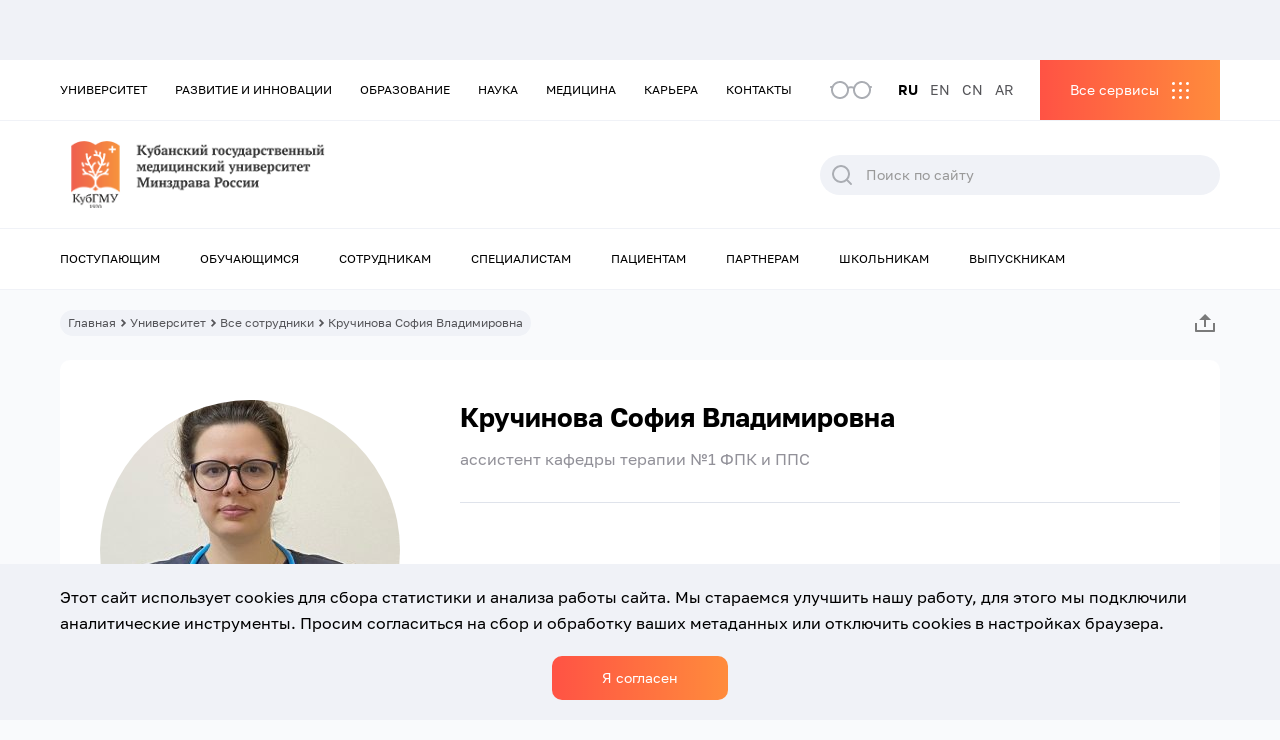

--- FILE ---
content_type: text/html; charset=UTF-8
request_url: https://www.ksma.ru/person/kruchinova-sofiya-vladimirovna/
body_size: 24379
content:
<!DOCTYPE html>
<html class="html wp-singular person-template-default single single-person postid-25709 wp-theme-ksma mega-menu-menu-top mega-menu-menu-bottom mega-menu-menu-services " lang="ru-RU">
  <head>
    <meta charset="utf-8">
    <meta http-equiv="X-UA-Compatible" content="IE=edge">
        <meta name="viewport" content="width=device-width, initial-scale=1.0, maximum-scale=5.0, user-scalable=1" />
        <link rel="alternate" type="application/rss+xml" title="КубГМУ Feed" href="https://www.ksma.ru/feed/">

    <link rel="apple-touch-icon" sizes="180x180" href="/wp-content/themes/ksma/assets/icons/favicon/apple-touch-icon.png">
    <link rel="icon" type="image/png" sizes="32x32" href="/wp-content/themes/ksma/assets/icons/favicon/favicon-32x32.png">
    <link rel="icon" type="image/png" sizes="16x16" href="/wp-content/themes/ksma/assets/icons/favicon/favicon-16x16.png">
    <link rel="manifest" href="/wp-content/themes/ksma/assets/icons/favicon/site.webmanifest">
    <link rel="mask-icon" href="/safari-pinned-tab.svg" color="#ffffff">
    <meta name="msapplication-TileColor" content="#ffffff">
    <meta name="theme-color" content="#ffffff">
    <meta name='robots' content='index, follow, max-image-preview:large, max-snippet:-1, max-video-preview:-1' />

	<!-- This site is optimized with the Yoast SEO plugin v19.4 - https://yoast.com/wordpress/plugins/seo/ -->
	<title>Кручинова София Владимировна - КубГМУ</title>
	<link rel="canonical" href="https://www.ksma.ru/person/kruchinova-sofiya-vladimirovna/" />
	<script type="application/ld+json" class="yoast-schema-graph">{"@context":"https://schema.org","@graph":[{"@type":"Organization","@id":"https://www.ksma.ru/#organization","name":"КубГМУ","url":"https://www.ksma.ru/","sameAs":["https://vk.com/kubgmu_official","https://max.ru/kubgmu_official"],"logo":{"@type":"ImageObject","inLanguage":"ru-RU","@id":"https://www.ksma.ru/#/schema/logo/image/","url":"https://www.ksma.ru/wp-content/uploads/2021/12/logo.svg","contentUrl":"https://www.ksma.ru/wp-content/uploads/2021/12/logo.svg","width":326,"height":75,"caption":"КубГМУ"},"image":{"@id":"https://www.ksma.ru/#/schema/logo/image/"}},{"@type":"WebSite","@id":"https://www.ksma.ru/#website","url":"https://www.ksma.ru/","name":"КубГМУ","description":"Кубанский государственный медицинский университет","publisher":{"@id":"https://www.ksma.ru/#organization"},"potentialAction":[{"@type":"SearchAction","target":{"@type":"EntryPoint","urlTemplate":"https://www.ksma.ru/?s={search_term_string}"},"query-input":"required name=search_term_string"}],"inLanguage":"ru-RU"},{"@type":"WebPage","@id":"https://www.ksma.ru/person/kruchinova-sofiya-vladimirovna/","url":"https://www.ksma.ru/person/kruchinova-sofiya-vladimirovna/","name":"Кручинова София Владимировна - КубГМУ","isPartOf":{"@id":"https://www.ksma.ru/#website"},"datePublished":"2022-05-06T08:09:44+00:00","dateModified":"2023-07-06T11:10:37+00:00","breadcrumb":{"@id":"https://www.ksma.ru/person/kruchinova-sofiya-vladimirovna/#breadcrumb"},"inLanguage":"ru-RU","potentialAction":[{"@type":"ReadAction","target":["https://www.ksma.ru/person/kruchinova-sofiya-vladimirovna/"]}]},{"@type":"BreadcrumbList","@id":"https://www.ksma.ru/person/kruchinova-sofiya-vladimirovna/#breadcrumb","itemListElement":[{"@type":"ListItem","position":1,"name":"Home","item":"https://www.ksma.ru/"},{"@type":"ListItem","position":2,"name":"Кручинова София Владимировна"}]}]}</script>
	<!-- / Yoast SEO plugin. -->


<link rel='dns-prefetch' href='//static.addtoany.com' />
<style id='wp-img-auto-sizes-contain-inline-css'>
img:is([sizes=auto i],[sizes^="auto," i]){contain-intrinsic-size:3000px 1500px}
/*# sourceURL=wp-img-auto-sizes-contain-inline-css */
</style>
<style id='classic-theme-styles-inline-css'>
/*! This file is auto-generated */
.wp-block-button__link{color:#fff;background-color:#32373c;border-radius:9999px;box-shadow:none;text-decoration:none;padding:calc(.667em + 2px) calc(1.333em + 2px);font-size:1.125em}.wp-block-file__button{background:#32373c;color:#fff;text-decoration:none}
/*# sourceURL=/wp-includes/css/classic-themes.min.css */
</style>
<link rel='stylesheet' id='helpful-css' href='https://www.ksma.ru/wp-content/cache/autoptimize/autoptimize_single_6f724d9ae7491cec3a06ab8159665439.php' media='all' />
<link rel='stylesheet' id='megamenu-css' href='https://www.ksma.ru/wp-content/uploads/maxmegamenu/style_ru_ru.css' media='all' />
<link rel='stylesheet' id='dashicons-css' href='https://www.ksma.ru/wp-includes/css/dashicons.min.css' media='all' />
<link rel='stylesheet' id='wppopups-base-css' href='https://www.ksma.ru/wp-content/cache/autoptimize/autoptimize_single_a560040312229062493dd4ebb2a5f8dc.php' media='all' />
<link rel='stylesheet' id='Flynt/assets-css' href='https://www.ksma.ru/wp-content/cache/autoptimize/autoptimize_single_9fc8d3ec0a4e4924ef26f825373dbb66.php' media='all' />
<link rel='stylesheet' id='tablepress-default-css' href='https://www.ksma.ru/wp-content/plugins/tablepress/css/default.min.css' media='all' />
<link rel='stylesheet' id='addtoany-css' href='https://www.ksma.ru/wp-content/plugins/add-to-any/addtoany.min.css' media='all' />
<script src="https://www.ksma.ru/wp-includes/js/jquery/jquery.js" id="jquery-js"></script>
<script src="https://www.ksma.ru/wp-content/plugins/wp-yandex-metrika/assets/YmEc.min.js" id="wp-yandex-metrika_YmEc-js"></script>
<script src="https://www.ksma.ru/wp-content/plugins/wp-yandex-metrika/assets/frontend.min.js" id="wp-yandex-metrika_frontend-js"></script>
<script id="wp-yandex-metrika_frontend-js-after">
(function(){window.wpym.counters = JSON.parse('[{"number":"93945440","webvisor":"1"},{"number":"58885246","webvisor":"1"}]');window.wpym.targets = JSON.parse('[]');})();
//# sourceURL=wp-yandex-metrika_frontend-js-after
</script>
<script id="addtoany-core-js-before">
window.a2a_config=window.a2a_config||{};a2a_config.callbacks=[];a2a_config.overlays=[];a2a_config.templates={};a2a_localize = {
	Share: "Отправить",
	Save: "Сохранить",
	Subscribe: "Подписаться",
	Email: "E-mail",
	Bookmark: "В закладки!",
	ShowAll: "Показать все",
	ShowLess: "Показать остальное",
	FindServices: "Найти сервис(ы)",
	FindAnyServiceToAddTo: "Найти сервис и добавить",
	PoweredBy: "Работает на",
	ShareViaEmail: "Поделиться по электронной почте",
	SubscribeViaEmail: "Подписаться по электронной почте",
	BookmarkInYourBrowser: "Добавить в закладки",
	BookmarkInstructions: "Нажмите Ctrl+D или \u2318+D, чтобы добавить страницу в закладки",
	AddToYourFavorites: "Добавить в Избранное",
	SendFromWebOrProgram: "Отправлять с любого email-адреса или email-программы",
	EmailProgram: "Почтовая программа",
	More: "Подробнее&#8230;",
	ThanksForSharing: "Спасибо, что поделились!",
	ThanksForFollowing: "Спасибо за подписку!"
};


//# sourceURL=addtoany-core-js-before
</script>
<script async src="https://static.addtoany.com/menu/page.js" id="addtoany-core-js"></script>
<script async src="https://www.ksma.ru/wp-content/plugins/add-to-any/addtoany.min.js" id="addtoany-jquery-js"></script>
<script src="https://www.ksma.ru/wp-content/plugins/svg-support/js/min/svgs-inline-min.js" id="bodhi_svg_inline-js"></script>
<script id="bodhi_svg_inline-js-after">
cssTarget="img.style-svg";ForceInlineSVGActive="false";
//# sourceURL=bodhi_svg_inline-js-after
</script>
<meta name="verification" content="f612c7d25f5690ad41496fcfdbf8d1" />        <!-- Yandex.Metrica counter -->
        <script type="text/javascript">
            (function (m, e, t, r, i, k, a) {
                m[i] = m[i] || function () {
                    (m[i].a = m[i].a || []).push(arguments)
                };
                m[i].l = 1 * new Date();
                k = e.createElement(t), a = e.getElementsByTagName(t)[0], k.async = 1, k.src = r, a.parentNode.insertBefore(k, a)
            })
            (window, document, "script", "https://mc.yandex.ru/metrika/tag.js", "ym");

            ym("93945440", "init", {
                clickmap: true,
                trackLinks: true,
                accurateTrackBounce: true,
                webvisor: true,
                ecommerce: "dataLayer",
                params: {
                    __ym: {
                        "ymCmsPlugin": {
                            "cms": "wordpress",
                            "cmsVersion":"6.9",
                            "pluginVersion": "1.1.8",
                            "ymCmsRip": "4079311326"
                        }
                    }
                }
            });
        </script>
        <!-- /Yandex.Metrica counter -->
                <!-- Yandex.Metrica counter -->
        <script type="text/javascript">
            (function (m, e, t, r, i, k, a) {
                m[i] = m[i] || function () {
                    (m[i].a = m[i].a || []).push(arguments)
                };
                m[i].l = 1 * new Date();
                k = e.createElement(t), a = e.getElementsByTagName(t)[0], k.async = 1, k.src = r, a.parentNode.insertBefore(k, a)
            })
            (window, document, "script", "https://mc.yandex.ru/metrika/tag.js", "ym");

            ym("58885246", "init", {
                clickmap: true,
                trackLinks: true,
                accurateTrackBounce: true,
                webvisor: true,
                ecommerce: "dataLayer",
                params: {
                    __ym: {
                        "ymCmsPlugin": {
                            "cms": "wordpress",
                            "cmsVersion":"6.9",
                            "pluginVersion": "1.1.8",
                            "ymCmsRip": "4079311326"
                        }
                    }
                }
            });
        </script>
        <!-- /Yandex.Metrica counter -->
        <style type="text/css" id="spu-css-5371" class="spu-css">		#spu-bg-5371 {
			background-color: rgba(0,0,0,0.5);
		}

		#spu-5371 .spu-close {
			font-size: 30px;
			color: #666;
			text-shadow: 0 1px 0#000;
		}

		#spu-5371 .spu-close:hover {
			color: #000;
		}

		#spu-5371 {
			background-color: rgb(255, 255, 255);
			max-width: 650px;
			border-radius: 0px;
			
					height: auto;
					box-shadow:  0px 0px 0px 0px #ccc;
				}

		#spu-5371 .spu-container {
					padding: 20px;
			height: calc(100% - 0px);
		}
								</style>
		<style type="text/css" id="spu-css-5373" class="spu-css">		#spu-bg-5373 {
			background-color: rgba(0,0,0,0.5);
		}

		#spu-5373 .spu-close {
			font-size: 30px;
			color: #666;
			text-shadow: 0 1px 0#000;
		}

		#spu-5373 .spu-close:hover {
			color: #000;
		}

		#spu-5373 {
			background-color: rgb(255, 255, 255);
			max-width: 650px;
			border-radius: 0px;
			
					height: auto;
					box-shadow:  0px 0px 0px 0px #ccc;
				}

		#spu-5373 .spu-container {
					padding: 20px;
			height: calc(100% - 0px);
		}
								</style>
		<style type="text/css" id="spu-css-18468" class="spu-css">		#spu-bg-18468 {
			background-color: rgba(0,0,0,0.5);
		}

		#spu-18468 .spu-close {
			font-size: 30px;
			color: #666;
			text-shadow: 0 1px 0#000;
		}

		#spu-18468 .spu-close:hover {
			color: #000;
		}

		#spu-18468 {
			background-color: rgb(255, 255, 255);
			max-width: 650px;
			border-radius: 0px;
			
					height: auto;
					box-shadow:  0px 0px 0px 0px #ccc;
				}

		#spu-18468 .spu-container {
					padding: 20px;
			height: calc(100% - 0px);
		}
								</style>
		<style type="text/css" id="spu-css-21297" class="spu-css">		#spu-bg-21297 {
			background-color: rgba(0,0,0,0.5);
		}

		#spu-21297 .spu-close {
			font-size: 30px;
			color: #666;
			text-shadow: 0 1px 0#000;
		}

		#spu-21297 .spu-close:hover {
			color: #000;
		}

		#spu-21297 {
			background-color: rgb(255, 255, 255);
			max-width: 650px;
			border-radius: 0px;
			
					height: auto;
					box-shadow:  0px 0px 0px 0px #ccc;
				}

		#spu-21297 .spu-container {
					padding: 20px;
			height: calc(100% - 0px);
		}
								</style>
		<style type="text/css" id="spu-css-58189" class="spu-css">		#spu-bg-58189 {
			background-color: rgba(0,0,0,0.5);
		}

		#spu-58189 .spu-close {
			font-size: 30px;
			color: #666;
			text-shadow: 0 1px 0#000;
		}

		#spu-58189 .spu-close:hover {
			color: #000;
		}

		#spu-58189 {
			background-color: rgb(255, 255, 255);
			max-width: 650px;
			border-radius: 0px;
			
					height: auto;
					box-shadow:  0px 0px 0px 0px #ccc;
				}

		#spu-58189 .spu-container {
					padding: 20px;
			height: calc(100% - 0px);
		}
								</style>
				<style id="wp-custom-css">
			.wppopups-whole .spu-content h3 {
	font-size: 30px;
}		</style>
		<style type="text/css">/** Mega Menu CSS: fs **/</style>

    <style id='global-styles-inline-css'>
:root{--wp--preset--aspect-ratio--square: 1;--wp--preset--aspect-ratio--4-3: 4/3;--wp--preset--aspect-ratio--3-4: 3/4;--wp--preset--aspect-ratio--3-2: 3/2;--wp--preset--aspect-ratio--2-3: 2/3;--wp--preset--aspect-ratio--16-9: 16/9;--wp--preset--aspect-ratio--9-16: 9/16;--wp--preset--color--black: #000000;--wp--preset--color--cyan-bluish-gray: #abb8c3;--wp--preset--color--white: #ffffff;--wp--preset--color--pale-pink: #f78da7;--wp--preset--color--vivid-red: #cf2e2e;--wp--preset--color--luminous-vivid-orange: #ff6900;--wp--preset--color--luminous-vivid-amber: #fcb900;--wp--preset--color--light-green-cyan: #7bdcb5;--wp--preset--color--vivid-green-cyan: #00d084;--wp--preset--color--pale-cyan-blue: #8ed1fc;--wp--preset--color--vivid-cyan-blue: #0693e3;--wp--preset--color--vivid-purple: #9b51e0;--wp--preset--gradient--vivid-cyan-blue-to-vivid-purple: linear-gradient(135deg,rgb(6,147,227) 0%,rgb(155,81,224) 100%);--wp--preset--gradient--light-green-cyan-to-vivid-green-cyan: linear-gradient(135deg,rgb(122,220,180) 0%,rgb(0,208,130) 100%);--wp--preset--gradient--luminous-vivid-amber-to-luminous-vivid-orange: linear-gradient(135deg,rgb(252,185,0) 0%,rgb(255,105,0) 100%);--wp--preset--gradient--luminous-vivid-orange-to-vivid-red: linear-gradient(135deg,rgb(255,105,0) 0%,rgb(207,46,46) 100%);--wp--preset--gradient--very-light-gray-to-cyan-bluish-gray: linear-gradient(135deg,rgb(238,238,238) 0%,rgb(169,184,195) 100%);--wp--preset--gradient--cool-to-warm-spectrum: linear-gradient(135deg,rgb(74,234,220) 0%,rgb(151,120,209) 20%,rgb(207,42,186) 40%,rgb(238,44,130) 60%,rgb(251,105,98) 80%,rgb(254,248,76) 100%);--wp--preset--gradient--blush-light-purple: linear-gradient(135deg,rgb(255,206,236) 0%,rgb(152,150,240) 100%);--wp--preset--gradient--blush-bordeaux: linear-gradient(135deg,rgb(254,205,165) 0%,rgb(254,45,45) 50%,rgb(107,0,62) 100%);--wp--preset--gradient--luminous-dusk: linear-gradient(135deg,rgb(255,203,112) 0%,rgb(199,81,192) 50%,rgb(65,88,208) 100%);--wp--preset--gradient--pale-ocean: linear-gradient(135deg,rgb(255,245,203) 0%,rgb(182,227,212) 50%,rgb(51,167,181) 100%);--wp--preset--gradient--electric-grass: linear-gradient(135deg,rgb(202,248,128) 0%,rgb(113,206,126) 100%);--wp--preset--gradient--midnight: linear-gradient(135deg,rgb(2,3,129) 0%,rgb(40,116,252) 100%);--wp--preset--font-size--small: 13px;--wp--preset--font-size--medium: 20px;--wp--preset--font-size--large: 36px;--wp--preset--font-size--x-large: 42px;--wp--preset--spacing--20: 0.44rem;--wp--preset--spacing--30: 0.67rem;--wp--preset--spacing--40: 1rem;--wp--preset--spacing--50: 1.5rem;--wp--preset--spacing--60: 2.25rem;--wp--preset--spacing--70: 3.38rem;--wp--preset--spacing--80: 5.06rem;--wp--preset--shadow--natural: 6px 6px 9px rgba(0, 0, 0, 0.2);--wp--preset--shadow--deep: 12px 12px 50px rgba(0, 0, 0, 0.4);--wp--preset--shadow--sharp: 6px 6px 0px rgba(0, 0, 0, 0.2);--wp--preset--shadow--outlined: 6px 6px 0px -3px rgb(255, 255, 255), 6px 6px rgb(0, 0, 0);--wp--preset--shadow--crisp: 6px 6px 0px rgb(0, 0, 0);}:where(.is-layout-flex){gap: 0.5em;}:where(.is-layout-grid){gap: 0.5em;}body .is-layout-flex{display: flex;}.is-layout-flex{flex-wrap: wrap;align-items: center;}.is-layout-flex > :is(*, div){margin: 0;}body .is-layout-grid{display: grid;}.is-layout-grid > :is(*, div){margin: 0;}:where(.wp-block-columns.is-layout-flex){gap: 2em;}:where(.wp-block-columns.is-layout-grid){gap: 2em;}:where(.wp-block-post-template.is-layout-flex){gap: 1.25em;}:where(.wp-block-post-template.is-layout-grid){gap: 1.25em;}.has-black-color{color: var(--wp--preset--color--black) !important;}.has-cyan-bluish-gray-color{color: var(--wp--preset--color--cyan-bluish-gray) !important;}.has-white-color{color: var(--wp--preset--color--white) !important;}.has-pale-pink-color{color: var(--wp--preset--color--pale-pink) !important;}.has-vivid-red-color{color: var(--wp--preset--color--vivid-red) !important;}.has-luminous-vivid-orange-color{color: var(--wp--preset--color--luminous-vivid-orange) !important;}.has-luminous-vivid-amber-color{color: var(--wp--preset--color--luminous-vivid-amber) !important;}.has-light-green-cyan-color{color: var(--wp--preset--color--light-green-cyan) !important;}.has-vivid-green-cyan-color{color: var(--wp--preset--color--vivid-green-cyan) !important;}.has-pale-cyan-blue-color{color: var(--wp--preset--color--pale-cyan-blue) !important;}.has-vivid-cyan-blue-color{color: var(--wp--preset--color--vivid-cyan-blue) !important;}.has-vivid-purple-color{color: var(--wp--preset--color--vivid-purple) !important;}.has-black-background-color{background-color: var(--wp--preset--color--black) !important;}.has-cyan-bluish-gray-background-color{background-color: var(--wp--preset--color--cyan-bluish-gray) !important;}.has-white-background-color{background-color: var(--wp--preset--color--white) !important;}.has-pale-pink-background-color{background-color: var(--wp--preset--color--pale-pink) !important;}.has-vivid-red-background-color{background-color: var(--wp--preset--color--vivid-red) !important;}.has-luminous-vivid-orange-background-color{background-color: var(--wp--preset--color--luminous-vivid-orange) !important;}.has-luminous-vivid-amber-background-color{background-color: var(--wp--preset--color--luminous-vivid-amber) !important;}.has-light-green-cyan-background-color{background-color: var(--wp--preset--color--light-green-cyan) !important;}.has-vivid-green-cyan-background-color{background-color: var(--wp--preset--color--vivid-green-cyan) !important;}.has-pale-cyan-blue-background-color{background-color: var(--wp--preset--color--pale-cyan-blue) !important;}.has-vivid-cyan-blue-background-color{background-color: var(--wp--preset--color--vivid-cyan-blue) !important;}.has-vivid-purple-background-color{background-color: var(--wp--preset--color--vivid-purple) !important;}.has-black-border-color{border-color: var(--wp--preset--color--black) !important;}.has-cyan-bluish-gray-border-color{border-color: var(--wp--preset--color--cyan-bluish-gray) !important;}.has-white-border-color{border-color: var(--wp--preset--color--white) !important;}.has-pale-pink-border-color{border-color: var(--wp--preset--color--pale-pink) !important;}.has-vivid-red-border-color{border-color: var(--wp--preset--color--vivid-red) !important;}.has-luminous-vivid-orange-border-color{border-color: var(--wp--preset--color--luminous-vivid-orange) !important;}.has-luminous-vivid-amber-border-color{border-color: var(--wp--preset--color--luminous-vivid-amber) !important;}.has-light-green-cyan-border-color{border-color: var(--wp--preset--color--light-green-cyan) !important;}.has-vivid-green-cyan-border-color{border-color: var(--wp--preset--color--vivid-green-cyan) !important;}.has-pale-cyan-blue-border-color{border-color: var(--wp--preset--color--pale-cyan-blue) !important;}.has-vivid-cyan-blue-border-color{border-color: var(--wp--preset--color--vivid-cyan-blue) !important;}.has-vivid-purple-border-color{border-color: var(--wp--preset--color--vivid-purple) !important;}.has-vivid-cyan-blue-to-vivid-purple-gradient-background{background: var(--wp--preset--gradient--vivid-cyan-blue-to-vivid-purple) !important;}.has-light-green-cyan-to-vivid-green-cyan-gradient-background{background: var(--wp--preset--gradient--light-green-cyan-to-vivid-green-cyan) !important;}.has-luminous-vivid-amber-to-luminous-vivid-orange-gradient-background{background: var(--wp--preset--gradient--luminous-vivid-amber-to-luminous-vivid-orange) !important;}.has-luminous-vivid-orange-to-vivid-red-gradient-background{background: var(--wp--preset--gradient--luminous-vivid-orange-to-vivid-red) !important;}.has-very-light-gray-to-cyan-bluish-gray-gradient-background{background: var(--wp--preset--gradient--very-light-gray-to-cyan-bluish-gray) !important;}.has-cool-to-warm-spectrum-gradient-background{background: var(--wp--preset--gradient--cool-to-warm-spectrum) !important;}.has-blush-light-purple-gradient-background{background: var(--wp--preset--gradient--blush-light-purple) !important;}.has-blush-bordeaux-gradient-background{background: var(--wp--preset--gradient--blush-bordeaux) !important;}.has-luminous-dusk-gradient-background{background: var(--wp--preset--gradient--luminous-dusk) !important;}.has-pale-ocean-gradient-background{background: var(--wp--preset--gradient--pale-ocean) !important;}.has-electric-grass-gradient-background{background: var(--wp--preset--gradient--electric-grass) !important;}.has-midnight-gradient-background{background: var(--wp--preset--gradient--midnight) !important;}.has-small-font-size{font-size: var(--wp--preset--font-size--small) !important;}.has-medium-font-size{font-size: var(--wp--preset--font-size--medium) !important;}.has-large-font-size{font-size: var(--wp--preset--font-size--large) !important;}.has-x-large-font-size{font-size: var(--wp--preset--font-size--x-large) !important;}
/*# sourceURL=global-styles-inline-css */
</style>
<link rel='stylesheet' id='wpforms-smart-phone-field-css' href='https://www.ksma.ru/wp-content/plugins/wpforms/assets/pro/css/fields/phone/intl-tel-input.min.css' media='all' />
<link rel='stylesheet' id='wpforms-base-css' href='https://www.ksma.ru/wp-content/plugins/wpforms/assets/css/wpforms-base.min.css' media='all' />
</head>
  <body class="">
          <div class="ksma-site">
                    <header class="ksma-site-header" is="ksma-site-header">
    <div class="ksma-site-header__special">
    <div class="ksma-container">
        <div class="ksma-site-header__color">
            <span class="ksma-site-header__color-title">Цветовая гамма:</span>
            <div class="ksma-site-header__color-item ksma-site-header__color-item--white" data-color="white">A</div>
            <div class="ksma-site-header__color-item ksma-site-header__color-item--black" data-color="black">A</div>
            <div class="ksma-site-header__color-item ksma-site-header__color-item--blue" data-color="blue">A</div>
        </div>
        <div class="ksma-site-header__size">
            <span class="ksma-site-header__size-title">Размер шрифта:</span>
            <div class="ksma-site-header__size-item ksma-site-header__size-item--size-sm" data-size="size-sm">A</div>
            <div class="ksma-site-header__size-item ksma-site-header__size-item--size-md" data-size="size-md">A</div>
            <div class="ksma-site-header__size-item ksma-site-header__size-item--size-lg" data-size="size-lg">A</div>
        </div>
        <div class="ksma-site-header__regular">Обычная версия сайта</div>
    </div>
  </div>
  <div class="ksma-site-header__bar ksma-site-header__bar--grey">
    <div class="ksma-container">
      <div class="ksma-site-header__social">
                                                    </div>
    </div>
  </div>
  <div class="ksma-site-header__mobile-menu">
    <div class="ksma-site-header__mobile-menu-top">
      <div class="ksma-site-header__mobile-menu-header">
        <a class="ksma-site-header__mobile-menu-logo" href="https://www.ksma.ru">
          <img
            class="ksma-site-header__img"
            alt="KSMA"
            src="https://www.ksma.ru/wp-content/uploads/2022/11/Mobile-RU.png"
          >
        </a>
        <div class="ksma-site-header__mobile-menu-close"></div>
        <div class="ksma-site-header__mobile-menu-form">&nbsp;</div>
        <div class="ksma-site-header__mobile-menu-services">&nbsp;</div>
                <div class="ksma-site-header__mobile-menu-popup2">&nbsp;</div>
        <div class="ksma-site-header__mobile-menu-menu" id="mega-menu-wrap-menu_mobile">
          <div class="ksma-site-header__mobile-menu-menu-left">&nbsp;</div>
          <div class="ksma-site-header__mobile-menu-menu-right">&nbsp;</div>
          <div class="ksma-site-header__mobile-menu-menu-back">Назад</div>
        </div>
      </div>
      <div class="ksma-site-header__mobile-menu-bottom">
        <div class="ksma-site-header__mobile-menu-socials"></div>
        <div class="ksma-site-header__mobile-menu-langs"></div>
      </div>
    </div>
  </div>
  <nav class="ksma-site-header__top">
    <div class="ksma-container">
      <div id="mega-menu-wrap-menu_top" class="mega-menu-wrap"><div class="mega-menu-toggle"><div class="mega-toggle-blocks-left"></div><div class="mega-toggle-blocks-center"></div><div class="mega-toggle-blocks-right"><div class='mega-toggle-block mega-menu-toggle-animated-block mega-toggle-block-0' id='mega-toggle-block-0'><button aria-label="Toggle Menu" class="mega-toggle-animated mega-toggle-animated-slider" type="button" aria-expanded="false">
                  <span class="mega-toggle-animated-box">
                    <span class="mega-toggle-animated-inner"></span>
                  </span>
                </button></div></div></div><ul id="mega-menu-menu_top" class="mega-menu max-mega-menu mega-menu-horizontal mega-no-js" data-event="click" data-effect="fade_up" data-effect-speed="200" data-effect-mobile="disabled" data-effect-speed-mobile="0" data-mobile-force-width="false" data-second-click="go" data-document-click="collapse" data-vertical-behaviour="standard" data-breakpoint="991" data-unbind="true" data-mobile-state="collapse_all" data-hover-intent-timeout="300" data-hover-intent-interval="100"><li class='mega-menu-item mega-menu-item-type-post_type mega-menu-item-object-page mega-menu-megamenu mega-menu-item-has-children mega-align-bottom-left mega-menu-megamenu mega-menu-item-449' id='mega-menu-item-449'><a class="mega-menu-link" href="https://www.ksma.ru/universitet/" aria-haspopup="true" aria-expanded="false" tabindex="0">Университет<span class="mega-indicator"></span></a>
<ul class="mega-sub-menu">
<li class='mega-menu-item mega-menu-item-type-widget widget_menu_section mega-menu-columns-3-of-3 mega-menu-item-menu_section-3' id='mega-menu-item-menu_section-3'><div class="ksma-widget-menu-section ksma-widget-menu_section-3">
      <div class="ksma-widget-menu-section__title">Университет</div>
      <div class="ksma-widget-menu-section__menu">
      <a class="ksma-widget-menu-section__link" href="https://www.ksma.ru/universitet/">Перейти в раздел</a>
  </div>
  </div></li><li class='mega-menu-item mega-menu-item-type-widget widget_menu_items mega-menu-columns-1-of-3 mega-menu-clear mega-menu-item-menu_items-9' id='mega-menu-item-menu_items-9'><div class="ksma-widget-menu-items ksma-widget-menu_items-9">
      <div class="ksma-widget-menu-items__title">Подразделы</div>
    <div class="ksma-widget-menu-items__menu">
                  <a class="ksma-widget-menu-items__link" href="https://www.ksma.ru/universitet/struktura-universiteta/">Структура университета</a>
                        <a class="ksma-widget-menu-items__link" href="/sveden/">Сведения об образовательной организации</a>
                        <a class="ksma-widget-menu-items__link" href="https://www.ksma.ru/universitet/mezhdunarodnaya-deyatelnost/">Международная деятельность</a>
                        <a class="ksma-widget-menu-items__link" href="https://www.ksma.ru/universitet/vneuchebnaya-deyatelnost/">СОЮЗ МОЛОДЕЖИ</a>
                        <a class="ksma-widget-menu-items__link" href="https://www.ksma.ru/universitet/vuz-zdorovogo-obraza-zhizni/">Вуз здорового образа жизни</a>
                        <a class="ksma-widget-menu-items__link" href="https://www.ksma.ru/universitet/protivodejstvie-korrupcii/">Противодействие коррупции</a>
                        <a class="ksma-widget-menu-items__link" href="https://www.ksma.ru/universitet/protivodejstvie-terrorizmu-i-ekstremizmu/">Противодействие терроризму и экстремизму</a>
                        <a class="ksma-widget-menu-items__link" href="https://www.ksma.ru/universitet/go-i-chs/">ГО и ЧС</a>
                        <a class="ksma-widget-menu-items__link" href="https://www.ksma.ru/universitet/istoriya-vuza/">История вуза</a>
                        <a class="ksma-widget-menu-items__link" href="https://www.ksma.ru/universitet/vse-sotrudniki/">Сотрудники университета</a>
                        <a class="ksma-widget-menu-items__link" href="https://www.ksma.ru/universitet/zasluzhennye-deyateli-medicinskoj-nauki-kubani/">Заслуженные деятели медицинской науки Кубани</a>
            </div>
</div></li><li class='mega-menu-item mega-menu-item-type-widget widget_menu_items mega-menu-columns-1-of-3 mega-menu-item-menu_items-10' id='mega-menu-item-menu_items-10'><div class="ksma-widget-menu-items ksma-widget-menu_items-10">
      <div class="ksma-widget-menu-items__title">Медиа</div>
    <div class="ksma-widget-menu-items__menu">
                  <a class="ksma-widget-menu-items__link" href="https://www.ksma.ru/universitet/novosti/">Новости</a>
                        <a class="ksma-widget-menu-items__link" href="https://www.ksma.ru/universitet/sobytiya/">События</a>
                        <a class="ksma-widget-menu-items__link" href="https://www.ksma.ru/universitet/foto/">Фото</a>
                        <a class="ksma-widget-menu-items__link" href="https://www.ksma.ru/universitet/video/">Видео</a>
                        <a class="ksma-widget-menu-items__link" href="https://www.ksma.ru/universitet/poleznye-ssylki/">Пресс-служба</a>
                        <a class="ksma-widget-menu-items__link" href="https://www.ksma.ru/universitet/gazeta-medik-kubani/">Газета "Медик Кубани"</a>
                        <a class="ksma-widget-menu-items__link" href="https://www.ksma.ru/universitet/smi-o-nas/">СМИ о нас</a>
            </div>
</div></li><li class='mega-menu-item mega-menu-item-type-widget widget_menu_items mega-menu-columns-1-of-3 mega-menu-item-menu_items-23' id='mega-menu-item-menu_items-23'><div class="ksma-widget-menu-items ksma-widget-menu_items-23">
      <div class="ksma-widget-menu-items__title">Другое</div>
    <div class="ksma-widget-menu-items__menu">
                  <a class="ksma-widget-menu-items__link" href="https://www.ksma.ru/universitet/normativnaya-baza/">Нормативная база</a>
                        <a class="ksma-widget-menu-items__link" href="https://www.ksma.ru/universitet/rekvizity/">Реквизиты</a>
                        <a class="ksma-widget-menu-items__link" href="https://www.ksma.ru/universitet/zakupki/">Закупки</a>
                        <a class="ksma-widget-menu-items__link" href="https://www.ksma.ru/kontakty/">Контакты</a>
                        <a class="ksma-widget-menu-items__link" href="https://www.ksma.ru/universitet/zadat-vopros-2/">Задать вопрос</a>
            </div>
</div></li></ul>
</li><li class='mega-menu-item mega-menu-item-type-post_type mega-menu-item-object-page mega-menu-megamenu mega-menu-item-has-children mega-align-bottom-left mega-menu-megamenu mega-menu-item-1349' id='mega-menu-item-1349'><a class="mega-menu-link" href="https://www.ksma.ru/razvitie/" aria-haspopup="true" aria-expanded="false" tabindex="0">Развитие и инновации<span class="mega-indicator"></span></a>
<ul class="mega-sub-menu">
<li class='mega-menu-item mega-menu-item-type-widget widget_menu_section mega-menu-columns-3-of-3 mega-menu-item-menu_section-4' id='mega-menu-item-menu_section-4'><div class="ksma-widget-menu-section ksma-widget-menu_section-4">
      <div class="ksma-widget-menu-section__title">Развитие и инновации</div>
      <div class="ksma-widget-menu-section__menu">
      <a class="ksma-widget-menu-section__link" href="https://www.ksma.ru/razvitie/">Перейти в раздел</a>
  </div>
  </div></li><li class='mega-menu-item mega-menu-item-type-widget widget_menu_items mega-menu-columns-1-of-3 mega-menu-clear mega-menu-item-menu_items-24' id='mega-menu-item-menu_items-24'><div class="ksma-widget-menu-items ksma-widget-menu_items-24">
      <div class="ksma-widget-menu-items__title">Подразделы</div>
    <div class="ksma-widget-menu-items__menu">
                  <a class="ksma-widget-menu-items__link" href="https://www.ksma.ru/razvitie/prioritet-2030/">Приоритет 2030</a>
                        <a class="ksma-widget-menu-items__link" href="https://www.ksma.ru/proektnyj-ofis-programmy-razvitiya/">Проектный офис программы развития</a>
                        <a class="ksma-widget-menu-items__link" href="https://www.ksma.ru/razvitie/prioritet-2030/cifrovaya-kafedra/">Цифровая кафедра</a>
                        <a class="ksma-widget-menu-items__link" href="https://www.ksma.ru/razvitie/centr-berezhlivyh-tehnologij/">Центр бережливых технологий</a>
                        <a class="ksma-widget-menu-items__link" href="https://www.ksma.ru/razvitie/fabrika-processov/uchebnye-programmy/">Фабрика процессов</a>
                        <a class="ksma-widget-menu-items__link" href="https://www.ksma.ru/razvitie/centry-kollektivnogo-polzovaniya/">Центры коллективного пользования</a>
                        <a class="ksma-widget-menu-items__link" href="https://www.ksma.ru/razvitie/innovacionnyj-obrazovatelnyj-proekt-2/">Инновационный образовательный проект</a>
                        <a class="ksma-widget-menu-items__link" href="https://www.ksma.ru/universitet/mezhdunarodnaya-deyatelnost/mezhdunarodnye-proekty/">Международные проекты</a>
                        <a class="ksma-widget-menu-items__link" href="https://www.ksma.ru/razvitie/tochka-kipeniya-kubgmu/">Точка кипения КубГМУ</a>
                        <a class="ksma-widget-menu-items__link" href="https://www.ksma.ru/razvitie/klub-myshleniya/">Клуб мышления КубГМУ</a>
                        <a class="ksma-widget-menu-items__link" href="https://www.ksma.ru/razvitie/proekt-shkolniki-regiona/">Проект "ШКОЛЬНИКИ РЕГИОНА"</a>
                        <a class="ksma-widget-menu-items__link" href="https://www.ksma.ru/razvitie/akseleracionnaya-programma-biznesmed/">Акселерационная программа "БизнесМед"</a>
                        <a class="ksma-widget-menu-items__link" href="https://www.ksma.ru/razvitie/diskussionnaya-ploshhadka-lidery-transformacii/">Дискуссионная площадка «Лидеры трансформации»</a>
                        <a class="ksma-widget-menu-items__link" href="https://www.ksma.ru/razvitie/centr-transfera-tehnologij/">Коммерциализация результатов интеллектуальной деятельности</a>
            </div>
</div></li><li class='mega-menu-item mega-menu-item-type-widget widget_menu_items mega-menu-columns-1-of-3 mega-menu-item-menu_items-25' id='mega-menu-item-menu_items-25'><div class="ksma-widget-menu-items ksma-widget-menu_items-25">
      <div class="ksma-widget-menu-items__title">Конференции и конкурсы</div>
    <div class="ksma-widget-menu-items__menu">
                  <a class="ksma-widget-menu-items__link" href="https://www.ksma.ru/razvitie/mezhdunarodnaya-uchebno-metodicheskaya-konferenciya-innovacii-v-obrazovanii/">Международная учебно-методическая конференция "Инновации в образовании"</a>
                        <a class="ksma-widget-menu-items__link" href="https://www.ksma.ru/razvitie/konferenciya-personalizaciya-berezhlivyh-tehnologij-razvitie-chelovecheskogo-potenciala-aktualnye-tendencii/">Конференция "Персонализация бережливых технологий. Развитие человеческого потенциала: актуальные тенденции"</a>
                        <a class="ksma-widget-menu-items__link" href="https://www.ksma.ru/razvitie/centr-berezhlivyh-tehnologij/konkurs-studencheskih-proektov-orbita-berezhlivogo-budushhego/">Конкурс студенческих проектов «Орбита бережливого будущего»</a>
            </div>
</div></li></ul>
</li><li class='mega-menu-item mega-menu-item-type-post_type mega-menu-item-object-page mega-menu-megamenu mega-menu-item-has-children mega-align-bottom-left mega-menu-megamenu mega-menu-item-1746' id='mega-menu-item-1746'><a class="mega-menu-link" href="https://www.ksma.ru/obrazovanie/" aria-haspopup="true" aria-expanded="false" tabindex="0">Образование<span class="mega-indicator"></span></a>
<ul class="mega-sub-menu">
<li class='mega-menu-item mega-menu-item-type-widget widget_menu_section mega-menu-columns-3-of-3 mega-menu-item-menu_section-5' id='mega-menu-item-menu_section-5'><div class="ksma-widget-menu-section ksma-widget-menu_section-5">
      <div class="ksma-widget-menu-section__title">Образование</div>
      <div class="ksma-widget-menu-section__menu">
      <a class="ksma-widget-menu-section__link" href="https://www.ksma.ru/obrazovanie/">Перейти в раздел</a>
  </div>
  </div></li><li class='mega-menu-item mega-menu-item-type-widget widget_menu_items mega-menu-columns-2-of-3 mega-menu-clear mega-menu-item-menu_items-26' id='mega-menu-item-menu_items-26'><div class="ksma-widget-menu-items ksma-widget-menu_items-26">
      <div class="ksma-widget-menu-items__title">Уровни образования</div>
    <div class="ksma-widget-menu-items__menu">
                  <a class="ksma-widget-menu-items__link" href="https://www.ksma.ru/universitet/struktura-universiteta/fakultety/ido/">Довузовская подготовка </a>
                        <a class="ksma-widget-menu-items__link" href="/abitur/special/">Специалитет</a>
                        <a class="ksma-widget-menu-items__link" href="https://www.ksma.ru/universitet/struktura-universiteta/fakultety/institut-nepreryvnogo-obrazovaniya/ordinatura/">Ординатура</a>
                        <a class="ksma-widget-menu-items__link" href="https://www.ksma.ru/universitet/struktura-universiteta/fakultety/institut-nepreryvnogo-obrazovaniya/dopolnitelnoe-i-nepreryvnoe-professionalnoe-obrazovanie/">Повышение квалификации и переподготовка</a>
                        <a class="ksma-widget-menu-items__link" href="https://www.ksma.ru/nauka/aspirantura/">Аспирантура</a>
                        <a class="ksma-widget-menu-items__link" href="https://www.ksma.ru/nauka/doktorantura/">Докторантура</a>
            </div>
</div></li><li class='mega-menu-item mega-menu-item-type-widget widget_menu_items mega-menu-columns-1-of-3 mega-menu-item-menu_items-27' id='mega-menu-item-menu_items-27'><div class="ksma-widget-menu-items ksma-widget-menu_items-27">
      <div class="ksma-widget-menu-items__title">Другое</div>
    <div class="ksma-widget-menu-items__menu">
                  <a class="ksma-widget-menu-items__link" href="https://www.ksma.ru/universitet/normativnaya-baza/uchebno-metodicheskij-kompleks/osnovnye-obrazovatelnye-programmy-vysshego-obrazovaniya/">Образовательные программы</a>
                        <a class="ksma-widget-menu-items__link" href="/sveden/ovz/">Инклюзивное образование</a>
            </div>
</div></li></ul>
</li><li class='mega-menu-item mega-menu-item-type-post_type mega-menu-item-object-page mega-menu-megamenu mega-menu-item-has-children mega-align-bottom-left mega-menu-megamenu mega-menu-item-446' id='mega-menu-item-446'><a class="mega-menu-link" href="https://www.ksma.ru/nauka/" aria-haspopup="true" aria-expanded="false" tabindex="0">Наука<span class="mega-indicator"></span></a>
<ul class="mega-sub-menu">
<li class='mega-menu-item mega-menu-item-type-widget widget_menu_section mega-menu-columns-3-of-3 mega-menu-item-menu_section-2' id='mega-menu-item-menu_section-2'><div class="ksma-widget-menu-section ksma-widget-menu_section-2">
      <div class="ksma-widget-menu-section__title">Наука</div>
      <div class="ksma-widget-menu-section__menu">
      <a class="ksma-widget-menu-section__link" href="https://www.ksma.ru/nauka/">Перейти в раздел</a>
  </div>
  </div></li><li class='mega-menu-item mega-menu-item-type-widget widget_menu_gray mega-menu-columns-3-of-3 mega-menu-clear mega-menu-item-menu_gray-2' id='mega-menu-item-menu_gray-2'><div class="ksma-widget-menu-gray ksma-widget-menu_gray-2">
  <div class="ksma-widget-menu-gray__menu">
                  <a class="ksma-widget-menu-gray__link" href="https://www.ksma.ru/nauka/ispolnitelyam-grantov/">Исполнителям грантов</a>
                        <a class="ksma-widget-menu-gray__link" href="https://www.ksma.ru/nauka/avtoram-publikacij/">Авторам публикаций</a>
                        <a class="ksma-widget-menu-gray__link" href="https://www.ksma.ru/nauka/avtoram-dissertacij/">Авторам диссертаций</a>
                        <a class="ksma-widget-menu-gray__link" href="https://www.ksma.ru/nauka/kafedram/">Кафедрам</a>
                        <a class="ksma-widget-menu-gray__link" href="https://www.ksma.ru/universitet/struktura-universiteta/uchenyj-sovet/soiskatelyam-uchenyh-zvanij/">Соискателям ученых званий</a>
            </div>
</div></li><li class='mega-menu-item mega-menu-item-type-widget widget_menu_items mega-menu-columns-1-of-3 mega-menu-clear mega-menu-item-menu_items-13' id='mega-menu-item-menu_items-13'><div class="ksma-widget-menu-items ksma-widget-menu_items-13">
      <div class="ksma-widget-menu-items__title">Научная деятельность</div>
    <div class="ksma-widget-menu-items__menu">
                  <a class="ksma-widget-menu-items__link" href="https://www.ksma.ru/nauka/konkurs-prioritet-2030-kubgmu/">Конкурс "Приоритет - 2030 КубГМУ"</a>
                        <a class="ksma-widget-menu-items__link" href="https://www.ksma.ru/nauka/publikacii-i-patenty/">Правовая охрана результатов интеллектуальной деятельности</a>
                        <a class="ksma-widget-menu-items__link" href="https://www.ksma.ru/nauka/nauchno-issledovatelskie-raboty/">Научно-исследовательские работы</a>
                        <a class="ksma-widget-menu-items__link" href="https://www.ksma.ru/nauka/planirovanie-i-otchetnost/">Планирование и отчетность</a>
                        <a class="ksma-widget-menu-items__link" href="https://www.ksma.ru/nauka/ekspertiza-dlya-otkrytogo-publikovaniya/">Экспертиза для открытого публикования</a>
                        <a class="ksma-widget-menu-items__link" href="https://www.ksma.ru/nauka/provedenie-klinicheskih-issledovanij/">Проведение клинических исследований; клинических испытаний медицинских изделий</a>
                        <a class="ksma-widget-menu-items__link" href="https://www.ksma.ru/nauka/obuchajushhie-materialy-ekspir/">Обучающие материалы "ЭКСПИР"</a>
                        <a class="ksma-widget-menu-items__link" href="https://www.ksma.ru/nauka/informaciya-dlya-avtorov-po-nauchnym-publikaciyam/">Информация для авторов по научным публикациям</a>
                        <a class="ksma-widget-menu-items__link" href="https://www.ksma.ru/nauka/kafedram/">Кафедрам</a>
            </div>
</div></li><li class='mega-menu-item mega-menu-item-type-widget widget_menu_items mega-menu-columns-1-of-3 mega-menu-item-menu_items-12' id='mega-menu-item-menu_items-12'><div class="ksma-widget-menu-items ksma-widget-menu_items-12">
      <div class="ksma-widget-menu-items__title">Образование</div>
    <div class="ksma-widget-menu-items__menu">
                  <a class="ksma-widget-menu-items__link" href="https://www.ksma.ru/universitet/struktura-universiteta/fakultety/institut-nepreryvnogo-obrazovaniya/ordinatura/">Ординатура</a>
                        <a class="ksma-widget-menu-items__link" href="https://www.ksma.ru/universitet/struktura-universiteta/fakultety/institut-nepreryvnogo-obrazovaniya/dopolnitelnoe-i-nepreryvnoe-professionalnoe-obrazovanie/">ДПО</a>
                        <a class="ksma-widget-menu-items__link" href="https://www.ksma.ru/nauka/aspirantura/">Аспирантура</a>
                        <a class="ksma-widget-menu-items__link" href="https://www.ksma.ru/nauka/doktorantura/">Докторантура</a>
                        <a class="ksma-widget-menu-items__link" href="https://www.ksma.ru/nauka/podgotovka-dissertacii-vne-doktoranturi/">Подготовка диссертации вне докторантуры</a>
                        <a class="ksma-widget-menu-items__link" href="https://www.ksma.ru/nauka/sno-i-nauchnye-kruzhki/">Студенческое научное общество и научные кружки</a>
                        <a class="ksma-widget-menu-items__link" href="https://www.ksma.ru/nauka/molodezhnoe-nauchnoe-obshhestvo/">Молодежное научное общество</a>
            </div>
</div></li><li class='mega-menu-item mega-menu-item-type-widget widget_menu_items mega-menu-columns-1-of-3 mega-menu-item-menu_items-11' id='mega-menu-item-menu_items-11'><div class="ksma-widget-menu-items ksma-widget-menu_items-11">
      <div class="ksma-widget-menu-items__title">Университет</div>
    <div class="ksma-widget-menu-items__menu">
                  <a class="ksma-widget-menu-items__link" href="https://www.ksma.ru/nauka/eticheskij-komitet-2/">Этический комитет</a>
                        <a class="ksma-widget-menu-items__link" href="https://www.ksma.ru/nauka/dissertacionnye-sovety/">Диссертационные советы</a>
                        <a class="ksma-widget-menu-items__link" href="https://www.ksma.ru/nauka/otchety/">Отчеты</a>
                        <a class="ksma-widget-menu-items__link" href="https://www.ksma.ru/nauka/kubanskij-nauchnyj-medicinskij-vestnik/">Кубанский научный медицинский вестник</a>
                        <a class="ksma-widget-menu-items__link" href="https://www.ksma.ru/nauka/nauka-i-universitety/">Наука и университеты</a>
                        <a class="ksma-widget-menu-items__link" href="https://www.ksma.ru/nauka/centr-transfera-tehnologij/">Центр трансфера технологий</a>
            </div>
</div></li></ul>
</li><li class='mega-menu-item mega-menu-item-type-post_type mega-menu-item-object-page mega-menu-megamenu mega-menu-item-has-children mega-align-bottom-left mega-menu-megamenu mega-menu-item-445' id='mega-menu-item-445'><a class="mega-menu-link" href="https://www.ksma.ru/medicina/" aria-haspopup="true" aria-expanded="false" tabindex="0">Медицина<span class="mega-indicator"></span></a>
<ul class="mega-sub-menu">
<li class='mega-menu-item mega-menu-item-type-widget widget_menu_section mega-menu-columns-3-of-3 mega-menu-item-menu_section-6' id='mega-menu-item-menu_section-6'><div class="ksma-widget-menu-section ksma-widget-menu_section-6">
      <div class="ksma-widget-menu-section__title">Медицина</div>
      <div class="ksma-widget-menu-section__menu">
      <a class="ksma-widget-menu-section__link" href="https://www.ksma.ru/medicina/">Перейти в раздел</a>
  </div>
  </div></li><li class='mega-menu-item mega-menu-item-type-widget widget_menu_items mega-menu-columns-1-of-3 mega-menu-clear mega-menu-item-menu_items-28' id='mega-menu-item-menu_items-28'><div class="ksma-widget-menu-items ksma-widget-menu_items-28">
      <div class="ksma-widget-menu-items__title">Информация</div>
    <div class="ksma-widget-menu-items__menu">
                  <a class="ksma-widget-menu-items__link" href="https://www.ksma.ru/universitet/struktura-universiteta/kliniki/klinika-fgbou-vo-kubgmu-minzdrava-rossii/">Клиника КубГМУ</a>
                        <a class="ksma-widget-menu-items__link" href="https://www.ksma.ru/medicina/klinicheskaya-rabota/">Клиническая работа</a>
                        <a class="ksma-widget-menu-items__link" href="">Бережливая поликлиника</a>
                        <a class="ksma-widget-menu-items__link" href="https://www.ksma.ru/nauka/provedenie-klinicheskih-issledovanij/">Проведение клинических исследований</a>
                        <a class="ksma-widget-menu-items__link" href="https://lk.ksma.ru/cycles?page=1">Повышение квалификации и переподготовка</a>
                        <a class="ksma-widget-menu-items__link" href="https://www.ksma.ru/razvitie/centry-kollektivnogo-polzovaniya/molgenlab/">Молекулярно-генетическая лаборатория</a>
            </div>
</div></li><li class='mega-menu-item mega-menu-item-type-widget widget_menu_items mega-menu-columns-1-of-3 mega-menu-item-menu_items-41' id='mega-menu-item-menu_items-41'><div class="ksma-widget-menu-items ksma-widget-menu_items-41">
      <div class="ksma-widget-menu-items__title">Регион</div>
    <div class="ksma-widget-menu-items__menu">
                  <a class="ksma-widget-menu-items__link" href="https://www.ksma.ru/medicina/istoriya-mediciny-kubani/">История медицины Кубани</a>
            </div>
</div></li></ul>
</li><li class='mega-menu-item mega-menu-item-type-post_type mega-menu-item-object-page mega-menu-megamenu mega-menu-item-has-children mega-align-bottom-left mega-menu-megamenu mega-menu-item-2024' id='mega-menu-item-2024'><a class="mega-menu-link" href="https://www.ksma.ru/karera-i-kubgmu/" aria-haspopup="true" aria-expanded="false" tabindex="0">Карьера<span class="mega-indicator"></span></a>
<ul class="mega-sub-menu">
<li class='mega-menu-item mega-menu-item-type-widget widget_menu_section mega-menu-columns-3-of-3 mega-menu-item-menu_section-8' id='mega-menu-item-menu_section-8'><div class="ksma-widget-menu-section ksma-widget-menu_section-8">
      <div class="ksma-widget-menu-section__title">Карьера и КубГМУ</div>
      <div class="ksma-widget-menu-section__menu">
      <a class="ksma-widget-menu-section__link" href="https://www.ksma.ru/karera-i-kubgmu/">Перейти в раздел</a>
  </div>
  </div></li><li class='mega-menu-item mega-menu-item-type-widget widget_menu_items mega-menu-columns-1-of-3 mega-menu-clear mega-menu-item-menu_items-29' id='mega-menu-item-menu_items-29'><div class="ksma-widget-menu-items ksma-widget-menu_items-29">
      <div class="ksma-widget-menu-items__title">Обучающимся и выпускникам</div>
    <div class="ksma-widget-menu-items__menu">
                  <a class="ksma-widget-menu-items__link" href="https://www.ksma.ru/universitet/struktura-universiteta/centr-karery/">Центр карьеры</a>
                        <a class="ksma-widget-menu-items__link" href="https://www.ksma.ru/vypusknikam/vstrechi-vypusknikov/">Встречи выпускников</a>
                        <a class="ksma-widget-menu-items__link" href="https://www.ksma.ru/vypusknikam/vydacha-dublikata-diploma/">Выдача дубликата диплома</a>
                        <a class="ksma-widget-menu-items__link" href="https://www.ksma.ru/universitet/struktura-universiteta/centr-karery/vakansii-dlya-vrachej/">Вакансии</a>
                        <a class="ksma-widget-menu-items__link" href="https://www.ksma.ru/universitet/struktura-universiteta/fakultety/institut-nepreryvnogo-obrazovaniya/dopolnitelnoe-i-nepreryvnoe-professionalnoe-obrazovanie/">Повышение квалификации и переподготовка</a>
                        <a class="ksma-widget-menu-items__link" href="https://www.ksma.ru/universitet/struktura-universiteta/fakultety/institut-nepreryvnogo-obrazovaniya/ordinatura/">Ординатура</a>
            </div>
</div></li><li class='mega-menu-item mega-menu-item-type-widget widget_menu_items mega-menu-columns-1-of-3 mega-menu-item-menu_items-30' id='mega-menu-item-menu_items-30'><div class="ksma-widget-menu-items ksma-widget-menu_items-30">
      <div class="ksma-widget-menu-items__title">Соискателям</div>
    <div class="ksma-widget-menu-items__menu">
                  <a class="ksma-widget-menu-items__link" href="https://www.ksma.ru/soiskatelyam/rabota-v-kubgmu/">Работа в КубГМУ</a>
                        <a class="ksma-widget-menu-items__link" href="https://www.ksma.ru/soiskatelyam/vakansii/">Вакансии КубГМУ</a>
                        <a class="ksma-widget-menu-items__link" href="https://www.ksma.ru/soiskatelyam/konkursy-i-vakansii/">Конкурсы и вакансии</a>
            </div>
</div></li></ul>
</li><li class='mega-menu-item mega-menu-item-type-post_type mega-menu-item-object-page mega-align-bottom-left mega-menu-flyout mega-menu-item-443' id='mega-menu-item-443'><a class="mega-menu-link" href="https://www.ksma.ru/kontakty/" tabindex="0">Контакты</a></li></ul></div>
      <div class="ksma-site-header__versions" itemprop="copy"></div>
      <div class="ksma-site-header__language">
        <ul class="polylang-swither">	<li class="lang-item lang-item-36 lang-item-ru current-lang lang-item-first"><a  lang="ru-RU" hreflang="ru-RU" href="https://www.ksma.ru/person/kruchinova-sofiya-vladimirovna/">RU</a></li>
	<li class="lang-item lang-item-38 lang-item-en no-translation"><a  lang="en-US" hreflang="en-US" href="https://www.ksma.ru/en/university/">EN</a></li>
	<li class="lang-item lang-item-368 lang-item-zh no-translation"><a  lang="zh-CN" hreflang="zh-CN" href="https://www.ksma.ru/zh/shou_ye/">CN</a></li>
	<li class="lang-item lang-item-373 lang-item-ar no-translation"><a  lang="ar" hreflang="ar" href="https://www.ksma.ru/ar/glavnaya-ar/">AR</a></li>
</ul>
      </div>
      <div class="ksma-site-header__services">
        <div id="mega-menu-wrap-menu_services" class="mega-menu-wrap"><div class="mega-menu-toggle"><div class="mega-toggle-blocks-left"></div><div class="mega-toggle-blocks-center"></div><div class="mega-toggle-blocks-right"><div class='mega-toggle-block mega-menu-toggle-animated-block mega-toggle-block-0' id='mega-toggle-block-0'><button aria-label="Toggle Menu" class="mega-toggle-animated mega-toggle-animated-slider" type="button" aria-expanded="false">
                  <span class="mega-toggle-animated-box">
                    <span class="mega-toggle-animated-inner"></span>
                  </span>
                </button></div></div></div><ul id="mega-menu-menu_services" class="mega-menu max-mega-menu mega-menu-horizontal mega-no-js" data-event="click" data-effect="fade_up" data-effect-speed="200" data-effect-mobile="disabled" data-effect-speed-mobile="0" data-mobile-force-width="false" data-second-click="close" data-document-click="collapse" data-vertical-behaviour="standard" data-breakpoint="991" data-unbind="true" data-mobile-state="collapse_all" data-hover-intent-timeout="300" data-hover-intent-interval="100"><li class='mega-menu-item mega-menu-item-type-custom mega-menu-item-object-custom mega-menu-megamenu mega-menu-item-has-children mega-align-bottom-left mega-menu-megamenu mega-menu-item-699' id='mega-menu-item-699'><a class="mega-menu-link" href="#" aria-haspopup="true" aria-expanded="false" tabindex="0">Все сервисы<span class="mega-indicator"></span></a>
<ul class="mega-sub-menu">
<li class='mega-menu-item mega-menu-item-type-widget widget_menu_service mega-menu-columns-1-of-1 mega-menu-item-menu_service-3' id='mega-menu-item-menu_service-3'><div class="ksma-widget-menu-service ksma-widget-menu_service-3">
      <div class="ksma-widget-menu-service__title">Абитуриентам</div>
    <div class="ksma-widget-menu-service__menu">
         
      <a 
        class="ksma-widget-menu-service__link lazyload" 
        href="https://www.gosuslugi.ru/vuzonline" 
        style="background-image: url([data-uri])"
        data-bg="https://www.ksma.ru/wp-content/themes/ksma/assets/icons/icon-services-1.svg"
      >Cуперсервис "Поступление в вуз онлайн"</a>
         
      <a 
        class="ksma-widget-menu-service__link lazyload" 
        href="https://abitur-for.ksma.ru" 
        style="background-image: url([data-uri])"
        data-bg="https://www.ksma.ru/wp-content/themes/ksma/assets/icons/icon-services-1.svg"
      >Личный кабинет абитуриента (специалитет - иностранцы)</a>
         
      <a 
        class="ksma-widget-menu-service__link lazyload" 
        href="https://abitur-ord.ksma.ru" 
        style="background-image: url([data-uri])"
        data-bg="https://www.ksma.ru/wp-content/themes/ksma/assets/icons/icon-services-1.svg"
      >Личный кабинет абитуриента (ординатура)</a>
         
      <a 
        class="ksma-widget-menu-service__link lazyload" 
        href="/abitur/" 
        style="background-image: url([data-uri])"
        data-bg="https://www.ksma.ru/wp-content/themes/ksma/assets/icons/icon-services-2.svg"
      >Информация</a>
      </div>
</div></li><li class='mega-menu-item mega-menu-item-type-widget widget_menu_service mega-menu-columns-1-of-1 mega-menu-clear mega-menu-item-menu_service-4' id='mega-menu-item-menu_service-4'><div class="ksma-widget-menu-service ksma-widget-menu_service-4">
      <div class="ksma-widget-menu-service__title">Обучающимся</div>
    <div class="ksma-widget-menu-service__menu">
         
      <a 
        class="ksma-widget-menu-service__link lazyload" 
        href="https://lk.ksma.ru/" 
        style="background-image: url([data-uri])"
        data-bg="https://www.ksma.ru/wp-content/themes/ksma/assets/icons/icon-services-4.svg"
      >Личный кабинет обучающегося</a>
         
      <a 
        class="ksma-widget-menu-service__link lazyload" 
        href="https://mdls.ksma.ru" 
        style="background-image: url([data-uri])"
        data-bg="https://www.ksma.ru/wp-content/themes/ksma/assets/icons/icon-services-5.svg"
      >Дистанционное обучение</a>
         
      <a 
        class="ksma-widget-menu-service__link lazyload" 
        href="https://universalid.ksma.ru/?clientId=kubgmu_lsn" 
        style="background-image: url([data-uri])"
        data-bg="https://www.ksma.ru/wp-content/themes/ksma/assets/icons/icon-services-6.svg"
      >Система уведомления</a>
         
      <a 
        class="ksma-widget-menu-service__link lazyload" 
        href="https://lk.ksma.ru/cycles" 
        style="background-image: url([data-uri])"
        data-bg="https://www.ksma.ru/wp-content/themes/ksma/assets/icons/icon-services-7.svg"
      >Запись на циклы</a>
      </div>
</div></li><li class='mega-menu-item mega-menu-item-type-widget widget_menu_service mega-menu-columns-1-of-1 mega-menu-clear mega-menu-item-menu_service-5' id='mega-menu-item-menu_service-5'><div class="ksma-widget-menu-service ksma-widget-menu_service-5">
      <div class="ksma-widget-menu-service__title">Сотрудникам</div>
    <div class="ksma-widget-menu-service__menu">
         
      <a 
        class="ksma-widget-menu-service__link lazyload" 
        href="https://wlk.ksma.ru/" 
        style="background-image: url([data-uri])"
        data-bg="https://www.ksma.ru/wp-content/themes/ksma/assets/icons/icon-services-8.svg"
      >Личный кабинет сотрудника</a>
         
      <a 
        class="ksma-widget-menu-service__link lazyload" 
        href="https://ksma.antiplagiat.ru" 
        style="background-image: url([data-uri])"
        data-bg="https://www.ksma.ru/wp-content/themes/ksma/assets/icons/icon-services-9.svg"
      >Система антиплагиат</a>
         
      <a 
        class="ksma-widget-menu-service__link lazyload" 
        href="https://admin-lsn.ksma.ru" 
        style="background-image: url([data-uri])"
        data-bg="https://www.ksma.ru/wp-content/themes/ksma/assets/icons/icon-services-10.svg"
      >Система уведомления</a>
      </div>
</div></li><li class='mega-menu-item mega-menu-item-type-widget widget_menu_service mega-menu-columns-1-of-1 mega-menu-clear mega-menu-item-menu_service-6' id='mega-menu-item-menu_service-6'><div class="ksma-widget-menu-service ksma-widget-menu_service-6">
      <div class="ksma-widget-menu-service__title">Электронные библиотеки</div>
    <div class="ksma-widget-menu-service__menu">
         
      <a 
        class="ksma-widget-menu-service__link lazyload" 
        href="https://www.studentlibrary.ru" 
        style="background-image: url([data-uri])"
        data-bg="https://www.ksma.ru/wp-content/themes/ksma/assets/icons/icon-services-11.svg"
      >Консультант студента</a>
         
      <a 
        class="ksma-widget-menu-service__link lazyload" 
        href="https://www.rosmedlib.ru" 
        style="background-image: url([data-uri])"
        data-bg="https://www.ksma.ru/wp-content/themes/ksma/assets/icons/icon-services-11.svg"
      >Консультант врача</a>
         
      <a 
        class="ksma-widget-menu-service__link lazyload" 
        href="https://lib.ksma.ru/" 
        style="background-image: url([data-uri])"
        data-bg="https://www.ksma.ru/wp-content/themes/ksma/assets/icons/icon-services-11.svg"
      >Электронная библиотека КубГМУ</a>
      </div>
</div></li></ul>
</li></ul></div>
      </div>
    </div>
  </nav>
  <div class="ksma-site-header__middle">
    <div class="ksma-container">
      <a class="ksma-site-header__logo" href="https://www.ksma.ru">
        <img
          class="ksma-site-header__img ksma-site-header__img--pc"
          alt="KSMA"
          src="https://www.ksma.ru/wp-content/uploads/2025/01/HD-2-RU-300x72-1.png"
        >
        <img
          class="ksma-site-header__img ksma-site-header__img--mobile"
          alt="KSMA"
          src="https://www.ksma.ru/wp-content/uploads/2022/11/Mobile-RU.png"
        >
      </a>
      <div class="ksma-site-header__search">
        <form action="/" class="ksma-site-header__search-form">
          <button class="ksma-site-header__search-submit" type="submit">Поиск</button>
          <input class="ksma-site-header__search-input" type="text" placeholder="Поиск по сайту" value="" name="s" id="s" />
        </form>
      </div>
      <div class="ksma-site-header__burger">Меню</div>
    </div>
  </div>
  <nav class="ksma-site-header__bottom" >
    <div class="ksma-container">
      <div id="mega-menu-wrap-menu_bottom" class="mega-menu-wrap"><div class="mega-menu-toggle"><div class="mega-toggle-blocks-left"></div><div class="mega-toggle-blocks-center"></div><div class="mega-toggle-blocks-right"><div class='mega-toggle-block mega-menu-toggle-animated-block mega-toggle-block-0' id='mega-toggle-block-0'><button aria-label="Toggle Menu" class="mega-toggle-animated mega-toggle-animated-slider" type="button" aria-expanded="false">
                  <span class="mega-toggle-animated-box">
                    <span class="mega-toggle-animated-inner"></span>
                  </span>
                </button></div></div></div><ul id="mega-menu-menu_bottom" class="mega-menu max-mega-menu mega-menu-horizontal mega-no-js" data-event="click" data-effect="fade_up" data-effect-speed="200" data-effect-mobile="disabled" data-effect-speed-mobile="0" data-mobile-force-width="false" data-second-click="go" data-document-click="collapse" data-vertical-behaviour="standard" data-breakpoint="991" data-unbind="true" data-mobile-state="collapse_all" data-hover-intent-timeout="300" data-hover-intent-interval="100"><li class='mega-menu-item mega-menu-item-type-post_type mega-menu-item-object-page mega-menu-megamenu mega-menu-item-has-children mega-align-bottom-left mega-menu-megamenu mega-menu-item-457' id='mega-menu-item-457'><a class="mega-menu-link" href="https://www.ksma.ru/postupajushhim/" aria-haspopup="true" aria-expanded="false" tabindex="0">Поступающим<span class="mega-indicator"></span></a>
<ul class="mega-sub-menu">
<li class='mega-menu-item mega-menu-item-type-widget widget_menu_section mega-menu-columns-3-of-3 mega-menu-item-menu_section-11' id='mega-menu-item-menu_section-11'><div class="ksma-widget-menu-section ksma-widget-menu_section-11">
      <div class="ksma-widget-menu-section__title">Поступающим</div>
      <div class="ksma-widget-menu-section__menu">
      <a class="ksma-widget-menu-section__link" href="https://www.ksma.ru/postupajushhim/">Перейти в раздел</a>
  </div>
  </div></li><li class='mega-menu-item mega-menu-item-type-widget widget_menu_gray mega-menu-columns-3-of-3 mega-menu-clear mega-menu-item-menu_gray-4' id='mega-menu-item-menu_gray-4'><div class="ksma-widget-menu-gray ksma-widget-menu_gray-4">
  <div class="ksma-widget-menu-gray__menu">
                  <a class="ksma-widget-menu-gray__link" href="/abitur/spo_sredn">Среднее профессиональное образование</a>
                        <a class="ksma-widget-menu-gray__link" href="/abitur/special/">Специалитет (поступление на 1 курс)</a>
                        <a class="ksma-widget-menu-gray__link" href="https://www.ksma.ru/universitet/struktura-universiteta/fakultety/institut-nepreryvnogo-obrazovaniya/ordinatura-postupajushhim/">Ординатура</a>
                        <a class="ksma-widget-menu-gray__link" href="/abitur/magistr/">Магистратура</a>
                        <a class="ksma-widget-menu-gray__link" href="https://www.ksma.ru/nauka/aspirantura/">Аспирантура</a>
                        <a class="ksma-widget-menu-gray__link" href="https://www.ksma.ru/nauka/doktorantura/">Докторантура</a>
                        <a class="ksma-widget-menu-gray__link" href="https://www.ksma.ru/universitet/struktura-universiteta/fakultety/institut-nepreryvnogo-obrazovaniya/dopolnitelnoe-i-nepreryvnoe-professionalnoe-obrazovanie/">Повышение квалификации и переподготовка</a>
            </div>
</div></li><li class='mega-menu-item mega-menu-item-type-widget widget_menu_gray mega-menu-columns-3-of-3 mega-menu-clear mega-menu-item-menu_gray-7' id='mega-menu-item-menu_gray-7'><div class="ksma-widget-menu-gray ksma-widget-menu_gray-7">
  <div class="ksma-widget-menu-gray__menu">
                  <a class="ksma-widget-menu-gray__link" href="https://www.ksma.ru/postupajushhim/perevod-v-kubgmu/">Перевод в КубГМУ</a>
                        <a class="ksma-widget-menu-gray__link" href="https://www.ksma.ru/postupajushhim/perevod-v-kubgmu/">Восстановление в КубГМУ</a>
                        <a class="ksma-widget-menu-gray__link" href="https://www.ksma.ru/postupajushhim/perevod-v-kubgmu/">Выход из академического отпуска</a>
            </div>
</div></li><li class='mega-menu-item mega-menu-item-type-widget widget_menu_items mega-menu-columns-1-of-3 mega-menu-clear mega-menu-item-menu_items-2' id='mega-menu-item-menu_items-2'><div class="ksma-widget-menu-items ksma-widget-menu_items-2">
      <div class="ksma-widget-menu-items__title">Важное</div>
    <div class="ksma-widget-menu-items__menu">
                  <a class="ksma-widget-menu-items__link" href="https://www.ksma.ru/universitet/struktura-universiteta/fakultety/ido/">Довузовская подготовка</a>
                        <a class="ksma-widget-menu-items__link" href="https://www.ksma.ru/postupajushhim/chto-nuzhno-dlya-postupleniya-v-kubgmu/">Что нужно для поступления</a>
                        <a class="ksma-widget-menu-items__link" href="https://www.ksma.ru/abitur/">Приемная кампания</a>
                        <a class="ksma-widget-menu-items__link" href="https://www.ksma.ru/postupajushhim/arhiv-priemnyh-kampanij/">Архив приемных кампаний</a>
                        <a class="ksma-widget-menu-items__link" href="https://www.ksma.ru/universitet/mezhdunarodnaya-deyatelnost/mezhdunarodnyj-otdel/">Иностранным абитуриентам</a>
                        <a class="ksma-widget-menu-items__link" href="https://www.ksma.ru/universitet/normativnaya-baza/uchebno-metodicheskij-kompleks/osnovnye-obrazovatelnye-programmy-vysshego-obrazovaniya/">Образовательные программы</a>
                        <a class="ksma-widget-menu-items__link" href="https://www.ksma.ru/postupajushhim/celevoe-obuchenie/">Целевое обучение</a>
            </div>
</div></li><li class='mega-menu-item mega-menu-item-type-widget widget_menu_items mega-menu-columns-1-of-3 mega-menu-item-menu_items-3' id='mega-menu-item-menu_items-3'><div class="ksma-widget-menu-items ksma-widget-menu_items-3">
      <div class="ksma-widget-menu-items__title">Информация</div>
    <div class="ksma-widget-menu-items__menu">
                  <a class="ksma-widget-menu-items__link" href="https://www.ksma.ru/postupajushhim/pochemu-kubgmu/">Почему КубГМУ</a>
                        <a class="ksma-widget-menu-items__link" href="https://www.ksma.ru/postupajushhim/studencheskaya-zhizn/">Студенческая жизнь</a>
                        <a class="ksma-widget-menu-items__link" href="https://www.ksma.ru/postupajushhim/dni-otkrytyh-dverej/">Дни открытых дверей</a>
                        <a class="ksma-widget-menu-items__link" href="https://www.ksma.ru/universitet/struktura-universiteta/obshhezhitie/">Общежития</a>
            </div>
</div></li><li class='mega-menu-item mega-menu-item-type-widget widget_menu_items mega-menu-columns-1-of-3 mega-menu-item-menu_items-4' id='mega-menu-item-menu_items-4'><div class="ksma-widget-menu-items ksma-widget-menu_items-4">
      <div class="ksma-widget-menu-items__title">Сервисы</div>
    <div class="ksma-widget-menu-items__menu">
                  <a class="ksma-widget-menu-items__link" href="/abitur/">Подача документов в приемную комиссию</a>
                        <a class="ksma-widget-menu-items__link" href="https://schedule.ksma.ru/">Запись на очную подачу документов на специалитет, СПО и магистратуру</a>
            </div>
</div></li></ul>
</li><li class='mega-menu-item mega-menu-item-type-post_type mega-menu-item-object-page mega-menu-megamenu mega-menu-item-has-children mega-align-bottom-left mega-menu-megamenu mega-menu-item-456' id='mega-menu-item-456'><a class="mega-menu-link" href="https://www.ksma.ru/obuchajushhimsya/" aria-haspopup="true" aria-expanded="false" tabindex="0">Обучающимся<span class="mega-indicator"></span></a>
<ul class="mega-sub-menu">
<li class='mega-menu-item mega-menu-item-type-widget widget_menu_section mega-menu-columns-3-of-3 mega-menu-item-menu_section-12' id='mega-menu-item-menu_section-12'><div class="ksma-widget-menu-section ksma-widget-menu_section-12">
      <div class="ksma-widget-menu-section__title">Обучающимся</div>
      <div class="ksma-widget-menu-section__menu">
      <a class="ksma-widget-menu-section__link" href="https://www.ksma.ru/obuchajushhimsya/">Перейти в раздел</a>
  </div>
  </div></li><li class='mega-menu-item mega-menu-item-type-widget widget_menu_gray mega-menu-columns-3-of-3 mega-menu-clear mega-menu-item-menu_gray-3' id='mega-menu-item-menu_gray-3'><div class="ksma-widget-menu-gray ksma-widget-menu_gray-3">
  <div class="ksma-widget-menu-gray__menu">
                  <a class="ksma-widget-menu-gray__link" href="https://www.ksma.ru/obuchajushhimsya/studentam/">Студентам (специалитет)</a>
                        <a class="ksma-widget-menu-gray__link" href="https://www.ksma.ru/obuchajushhimsya/studentam-spo/">Студентам (СПО)</a>
                        <a class="ksma-widget-menu-gray__link" href="https://www.ksma.ru/obuchajushhimsya/studentam-magistratura/">Студентам (магистратура)</a>
                        <a class="ksma-widget-menu-gray__link" href="https://www.ksma.ru/ord/">Ординаторам</a>
                        <a class="ksma-widget-menu-gray__link" href="https://www.ksma.ru/nauka/aspirantura/">Аспирантам</a>
                        <a class="ksma-widget-menu-gray__link" href="https://www.ksma.ru/nauka/doktorantura/">Докторантам</a>
            </div>
</div></li><li class='mega-menu-item mega-menu-item-type-widget widget_menu_items mega-menu-columns-1-of-3 mega-menu-clear mega-menu-item-menu_items-5' id='mega-menu-item-menu_items-5'><div class="ksma-widget-menu-items ksma-widget-menu_items-5">
      <div class="ksma-widget-menu-items__title">Инфраструктура</div>
    <div class="ksma-widget-menu-items__menu">
                  <a class="ksma-widget-menu-items__link" href="https://www.ksma.ru/obuchajushhimsya/nauchno-obrazovatelnye-podrazdeleniya/">Научно-образовательные подразделения</a>
                        <a class="ksma-widget-menu-items__link" href="https://www.ksma.ru/universitet/struktura-universiteta/biblioteka/">Библиотека</a>
                        <a class="ksma-widget-menu-items__link" href="https://www.ksma.ru/universitet/struktura-universiteta/obshhezhitie/">Общежитие</a>
                        <a class="ksma-widget-menu-items__link" href="https://www.ksma.ru/universitet/struktura-universiteta/centr-psihologicheskoj-podderzhki/">Центр психологической поддержки</a>
                        <a class="ksma-widget-menu-items__link" href="https://www.ksma.ru/obuchajushhimsya/otdel-po-vospitatelnoj-rabote-so-studentami/">Управление по молодежной политике и воспитательной деятельности</a>
            </div>
</div></li><li class='mega-menu-item mega-menu-item-type-widget widget_menu_items mega-menu-columns-1-of-3 mega-menu-item-menu_items-34' id='mega-menu-item-menu_items-34'><div class="ksma-widget-menu-items ksma-widget-menu_items-34">
      <div class="ksma-widget-menu-items__title">Информация</div>
    <div class="ksma-widget-menu-items__menu">
                  <a class="ksma-widget-menu-items__link" href="https://www.ksma.ru/obuchajushhimsya/elektronnaya-informacionno-obrazovatelnaya-sreda/">Электронная информационно-образовательная среда</a>
                        <a class="ksma-widget-menu-items__link" href="https://www.ksma.ru/universitet/struktura-universiteta/fakultety/institut-nepreryvnogo-obrazovaniya/">Институт непрерывного образования</a>
                        <a class="ksma-widget-menu-items__link" href="https://www.ksma.ru/obuchajushhimsya/obrazcy-zayavlenij/">Образцы заявлений</a>
                        <a class="ksma-widget-menu-items__link" href="https://www.ksma.ru/obuchajushhimsya/otdel-po-vospitatelnoj-rabote-so-studentami/socialnaya-rabota/">«Единое окно» по поддержке молодых студенческих семей</a>
            </div>
</div></li><li class='mega-menu-item mega-menu-item-type-widget widget_menu_items mega-menu-columns-1-of-3 mega-menu-item-menu_items-35' id='mega-menu-item-menu_items-35'><div class="ksma-widget-menu-items ksma-widget-menu_items-35">
      <div class="ksma-widget-menu-items__title">Внеучебная деятельность</div>
    <div class="ksma-widget-menu-items__menu">
                  <a class="ksma-widget-menu-items__link" href="https://www.ksma.ru/obuchajushhimsya/medmol/">МЕДМОЛ</a>
                        <a class="ksma-widget-menu-items__link" href="https://www.ksma.ru/universitet/vneuchebnaya-deyatelnost/">СОЮЗ МОЛОДЕЖИ</a>
                        <a class="ksma-widget-menu-items__link" href="https://www.ksma.ru/postupajushhim/studencheskaya-zhizn/">Молодежная политика и воспитательная работа</a>
                        <a class="ksma-widget-menu-items__link" href="https://www.ksma.ru/universitet/vneuchebnaya-deyatelnost/sovet-studentov-medicinskih-i-farmacevticheskih-vuzov-ministerstva-zdravoohraneniya-rossijskoj-federacii/">Совет студентов медицинских и фармацевтических вузов Министерства здравоохранения Российской федерации</a>
                        <a class="ksma-widget-menu-items__link" href="https://www.ksma.ru/universitet/vneuchebnaya-deyatelnost/centr-kompetencij/">Центр компетенций</a>
            </div>
</div></li></ul>
</li><li class='mega-menu-item mega-menu-item-type-post_type mega-menu-item-object-page mega-menu-megamenu mega-menu-item-has-children mega-align-bottom-left mega-menu-megamenu mega-menu-item-455' id='mega-menu-item-455'><a class="mega-menu-link" href="https://www.ksma.ru/sotrudnikam/" aria-haspopup="true" aria-expanded="false" tabindex="0">Сотрудникам<span class="mega-indicator"></span></a>
<ul class="mega-sub-menu">
<li class='mega-menu-item mega-menu-item-type-widget widget_menu_section mega-menu-columns-3-of-3 mega-menu-item-menu_section-13' id='mega-menu-item-menu_section-13'><div class="ksma-widget-menu-section ksma-widget-menu_section-13">
      <div class="ksma-widget-menu-section__title">Сотрудникам</div>
      <div class="ksma-widget-menu-section__menu">
      <a class="ksma-widget-menu-section__link" href="https://www.ksma.ru/sotrudnikam/">Перейти в раздел</a>
  </div>
  </div></li><li class='mega-menu-item mega-menu-item-type-widget widget_menu_items mega-menu-columns-1-of-3 mega-menu-clear mega-menu-item-menu_items-8' id='mega-menu-item-menu_items-8'><div class="ksma-widget-menu-items ksma-widget-menu_items-8">
      <div class="ksma-widget-menu-items__title">Информация</div>
    <div class="ksma-widget-menu-items__menu">
                  <a class="ksma-widget-menu-items__link" href="https://www.ksma.ru/universitet/normativnaya-baza/">Нормативная база</a>
                        <a class="ksma-widget-menu-items__link" href="https://www.ksma.ru/razvitie/">Развитие и инновации</a>
                        <a class="ksma-widget-menu-items__link" href="https://www.ksma.ru/soiskatelyam/rabota-v-kubgmu/">Работа в КубГМУ</a>
                        <a class="ksma-widget-menu-items__link" href="https://www.ksma.ru/soiskatelyam/konkursy-i-vakansii/">Конкурсы и вакансии</a>
                        <a class="ksma-widget-menu-items__link" href="https://www.ksma.ru/sotrudnikam/poryadok-priznaniya-molodyh-uchjonyh-fgbou-vo-kubgmu-minzdrava-rossii-nuzhdajushhimisya-v-poluchenii-socialnyh-vyplat-na-priobretenie-zhilyh-pomeshhenij/">Улучшение жилищных условий молодых ученых</a>
            </div>
</div></li><li class='mega-menu-item mega-menu-item-type-widget widget_menu_items mega-menu-columns-1-of-3 mega-menu-item-menu_items-7' id='mega-menu-item-menu_items-7'><div class="ksma-widget-menu-items ksma-widget-menu_items-7">
      <div class="ksma-widget-menu-items__title">Службы и подразделения</div>
    <div class="ksma-widget-menu-items__menu">
                  <a class="ksma-widget-menu-items__link" href="https://www.ksma.ru/sotrudnikam/otdel-kadrov/">Управление кадров</a>
                        <a class="ksma-widget-menu-items__link" href="https://www.ksma.ru/universitet/struktura-universiteta/centralnyj-metodicheskij-sovet/">Центральный методический совет</a>
                        <a class="ksma-widget-menu-items__link" href="https://www.ksma.ru/sotrudnikam/profkom-sotrudnikov/">Профсоюз сотрудников</a>
                        <a class="ksma-widget-menu-items__link" href="https://www.ksma.ru/universitet/struktura-universiteta/centr-psihologicheskoj-podderzhki/">Центр психологической поддержки</a>
                        <a class="ksma-widget-menu-items__link" href="https://www.ksma.ru/universitet/struktura-universiteta/otdel-informacionnyh-tehnologij/">Отдел информационных технологий</a>
            </div>
</div></li></ul>
</li><li class='mega-menu-item mega-menu-item-type-post_type mega-menu-item-object-page mega-menu-megamenu mega-menu-item-has-children mega-align-bottom-left mega-menu-megamenu mega-menu-item-454' id='mega-menu-item-454'><a class="mega-menu-link" href="https://www.ksma.ru/specialistam/" aria-haspopup="true" aria-expanded="false" tabindex="0">Специалистам<span class="mega-indicator"></span></a>
<ul class="mega-sub-menu">
<li class='mega-menu-item mega-menu-item-type-widget widget_menu_section mega-menu-columns-3-of-3 mega-menu-item-menu_section-14' id='mega-menu-item-menu_section-14'><div class="ksma-widget-menu-section ksma-widget-menu_section-14">
      <div class="ksma-widget-menu-section__title">Специалистам</div>
      <div class="ksma-widget-menu-section__menu">
      <a class="ksma-widget-menu-section__link" href="https://www.ksma.ru/specialistam/">Перейти в раздел</a>
  </div>
  </div></li><li class='mega-menu-item mega-menu-item-type-widget widget_menu_items mega-menu-columns-1-of-3 mega-menu-clear mega-menu-item-menu_items-14' id='mega-menu-item-menu_items-14'><div class="ksma-widget-menu-items ksma-widget-menu_items-14">
      <div class="ksma-widget-menu-items__title">Образование</div>
    <div class="ksma-widget-menu-items__menu">
                  <a class="ksma-widget-menu-items__link" href="https://lk.ksma.ru/cycles?page=1">Повышение квалификации и переподготовка</a>
                        <a class="ksma-widget-menu-items__link" href="https://www.ksma.ru/universitet/struktura-universiteta/fakultety/institut-nepreryvnogo-obrazovaniya/nepreryvnoe-medicinskoe-obrazovanie-nmo/">Непрерывное медицинское образование (НМО)</a>
                        <a class="ksma-widget-menu-items__link" href="https://www.ksma.ru/universitet/struktura-universiteta/fakultety/institut-nepreryvnogo-obrazovaniya/">Институт непрерывного образования</a>
                        <a class="ksma-widget-menu-items__link" href="https://www.ksma.ru/universitet/struktura-universiteta/fakultety/institut-nepreryvnogo-obrazovaniya/ordinatura/">Ординатура</a>
                        <a class="ksma-widget-menu-items__link" href="https://www.ksma.ru/nauka/aspirantura/">Аспирантура</a>
                        <a class="ksma-widget-menu-items__link" href="https://www.ksma.ru/nauka/doktorantura/">Докторантура</a>
            </div>
</div></li><li class='mega-menu-item mega-menu-item-type-widget widget_menu_items mega-menu-columns-1-of-3 mega-menu-item-menu_items-36' id='mega-menu-item-menu_items-36'><div class="ksma-widget-menu-items ksma-widget-menu_items-36">
      <div class="ksma-widget-menu-items__title">Аккредитация и аттестация</div>
    <div class="ksma-widget-menu-items__menu">
                  <a class="ksma-widget-menu-items__link" href="https://www.ksma.ru/universitet/struktura-universiteta/fakultety/institut-nepreryvnogo-obrazovaniya/akkreditaciya-specialistov/">Аккредитация специалистов</a>
                        <a class="ksma-widget-menu-items__link" href="https://www.ksma.ru/specialistam/centralnaya-attestacionnaya-komissiya/">Центральная аттестационная комиссия в ЮФО</a>
                        <a class="ksma-widget-menu-items__link" href="https://www.ksma.ru/specialistam/specialnyj-ekzamen/">Специальный экзамен</a>
            </div>
</div></li><li class='mega-menu-item mega-menu-item-type-widget widget_menu_items mega-menu-columns-1-of-3 mega-menu-item-menu_items-45' id='mega-menu-item-menu_items-45'><div class="ksma-widget-menu-items ksma-widget-menu_items-45">
      <div class="ksma-widget-menu-items__title">Образовательные проекты </div>
    <div class="ksma-widget-menu-items__menu">
                  <a class="ksma-widget-menu-items__link" href="https://www.ksma.ru/universitet/struktura-universiteta/fakultety/institut-nepreryvnogo-obrazovaniya/osnovy-nutriciologii/">Нутрициология</a>
                        <a class="ksma-widget-menu-items__link" href="https://www.ksma.ru/universitet/struktura-universiteta/fakultety/institut-nepreryvnogo-obrazovaniya/osteopatia/">Остеопатия</a>
                        <a class="ksma-widget-menu-items__link" href="https://www.ksma.ru/universitet/struktura-universiteta/fakultety/institut-nepreryvnogo-obrazovaniya/osnovy-nutriciologii/sistemnoe-upravlenie-berezhlivymi-proektami/">Системное управление бережливыми проектами в медицинских организациях</a>
                        <a class="ksma-widget-menu-items__link" href="https://www.ksma.ru/universitet/struktura-universiteta/fakultety/institut-nepreryvnogo-obrazovaniya/rmok-proekt/">Региональные медицинские образовательные кластеры</a>
                        <a class="ksma-widget-menu-items__link" href="https://www.ksma.ru/universitet/struktura-universiteta/fakultety/institut-nepreryvnogo-obrazovaniya/professionalnaya-perepodgotovka-po-psihologii/#">Психология</a>
            </div>
</div></li></ul>
</li><li class='mega-menu-item mega-menu-item-type-post_type mega-menu-item-object-page mega-menu-megamenu mega-menu-item-has-children mega-align-bottom-left mega-menu-megamenu mega-menu-item-453' id='mega-menu-item-453'><a class="mega-menu-link" href="https://www.ksma.ru/pacientam/" aria-haspopup="true" aria-expanded="false" tabindex="0">Пациентам<span class="mega-indicator"></span></a>
<ul class="mega-sub-menu">
<li class='mega-menu-item mega-menu-item-type-widget widget_menu_section mega-menu-columns-3-of-3 mega-menu-item-menu_section-16' id='mega-menu-item-menu_section-16'><div class="ksma-widget-menu-section ksma-widget-menu_section-16">
      <div class="ksma-widget-menu-section__title">Пациентам</div>
      <div class="ksma-widget-menu-section__menu">
      <a class="ksma-widget-menu-section__link" href="https://www.ksma.ru/pacientam/">Перейти в раздел</a>
  </div>
  </div></li><li class='mega-menu-item mega-menu-item-type-widget widget_menu_items mega-menu-columns-1-of-3 mega-menu-clear mega-menu-item-menu_items-17' id='mega-menu-item-menu_items-17'><div class="ksma-widget-menu-items ksma-widget-menu_items-17">
      <div class="ksma-widget-menu-items__title">Подразделения</div>
    <div class="ksma-widget-menu-items__menu">
                  <a class="ksma-widget-menu-items__link" href="https://www.ksma.ru/universitet/struktura-universiteta/kliniki/klinika-fgbou-vo-kubgmu-minzdrava-rossii/">Клиника КубГМУ</a>
                        <a class="ksma-widget-menu-items__link" href="https://www.ksma.ru/pacientam/sudebno-medicinskaya-ekspertiza/">Судебно-медицинская экспертиза</a>
                        <a class="ksma-widget-menu-items__link" href="https://www.ksma.ru/razvitie/centry-kollektivnogo-polzovaniya/molgenlab/">Молекулярно-генетическая лаборатория</a>
            </div>
</div></li><li class='mega-menu-item mega-menu-item-type-widget widget_menu_items mega-menu-columns-1-of-3 mega-menu-item-menu_items-42' id='mega-menu-item-menu_items-42'><div class="ksma-widget-menu-items ksma-widget-menu_items-42">
      <div class="ksma-widget-menu-items__title">Информация</div>
    <div class="ksma-widget-menu-items__menu">
                  <a class="ksma-widget-menu-items__link" href="https://www.ksma.ru/pacientam/sostoyanie-allergofona-v-g-krasnodar/">Аллергофон Краснодара</a>
            </div>
</div></li></ul>
</li><li class='mega-menu-item mega-menu-item-type-post_type mega-menu-item-object-page mega-menu-megamenu mega-menu-item-has-children mega-align-bottom-left mega-menu-megamenu mega-menu-item-452' id='mega-menu-item-452'><a class="mega-menu-link" href="https://www.ksma.ru/partneram/" aria-haspopup="true" aria-expanded="false" tabindex="0">Партнерам<span class="mega-indicator"></span></a>
<ul class="mega-sub-menu">
<li class='mega-menu-item mega-menu-item-type-widget widget_menu_section mega-menu-columns-3-of-3 mega-menu-item-menu_section-17' id='mega-menu-item-menu_section-17'><div class="ksma-widget-menu-section ksma-widget-menu_section-17">
      <div class="ksma-widget-menu-section__title">Партнерам</div>
      <div class="ksma-widget-menu-section__menu">
      <a class="ksma-widget-menu-section__link" href="https://www.ksma.ru/partneram/">Перейти в раздел</a>
  </div>
  </div></li><li class='mega-menu-item mega-menu-item-type-widget widget_menu_items mega-menu-columns-1-of-3 mega-menu-clear mega-menu-item-menu_items-16' id='mega-menu-item-menu_items-16'><div class="ksma-widget-menu-items ksma-widget-menu_items-16">
      <div class="ksma-widget-menu-items__title">Информация</div>
    <div class="ksma-widget-menu-items__menu">
                  <a class="ksma-widget-menu-items__link" href="https://www.ksma.ru/partneram/smi/">СМИ</a>
                        <a class="ksma-widget-menu-items__link" href="https://www.ksma.ru/partneram/nauchnye-partnery/">Научные партнеры</a>
                        <a class="ksma-widget-menu-items__link" href="https://www.ksma.ru/partneram/obrazovatelnye-partnery/">Образовательные партнеры</a>
                        <a class="ksma-widget-menu-items__link" href="https://www.ksma.ru/universitet/mezhdunarodnaya-deyatelnost/">Международная деятельность</a>
                        <a class="ksma-widget-menu-items__link" href="https://www.ksma.ru/universitet/struktura-universiteta/fakultety/institut-nepreryvnogo-obrazovaniya/osteopatia/">Консорциум по остеопатии</a>
                        <a class="ksma-widget-menu-items__link" href="https://www.ksma.ru/nauka/razrabotki-rid-sotrudnikov-fgbou-vo-kubgmu-minzdrava-rossii/">Разработки Университета</a>
            </div>
</div></li><li class='mega-menu-item mega-menu-item-type-widget widget_menu_items mega-menu-columns-1-of-3 mega-menu-item-menu_items-15' id='mega-menu-item-menu_items-15'><div class="ksma-widget-menu-items ksma-widget-menu_items-15">
      <div class="ksma-widget-menu-items__title">Услуги</div>
    <div class="ksma-widget-menu-items__menu">
                  <a class="ksma-widget-menu-items__link" href="https://www.ksma.ru/nauka/provedenie-klinicheskih-issledovanij/">Клинические исследования</a>
                        <a class="ksma-widget-menu-items__link" href="https://www.ksma.ru/nauka/centr-transfera-tehnologij/">Центр трансфера технологий</a>
            </div>
</div></li><li class='mega-menu-item mega-menu-item-type-widget widget_menu_items mega-menu-columns-1-of-3 mega-menu-item-menu_items-46' id='mega-menu-item-menu_items-46'><div class="ksma-widget-menu-items ksma-widget-menu_items-46">
      <div class="ksma-widget-menu-items__title">Партнеры</div>
    <div class="ksma-widget-menu-items__menu">
                  <a class="ksma-widget-menu-items__link" href="https://www.ksma.ru/sovet-rektorov/">Совет ректоров</a>
            </div>
</div></li></ul>
</li><li class='mega-menu-item mega-menu-item-type-post_type mega-menu-item-object-page mega-menu-megamenu mega-menu-item-has-children mega-align-bottom-left mega-menu-megamenu mega-menu-item-2034' id='mega-menu-item-2034'><a class="mega-menu-link" href="https://www.ksma.ru/soiskatelyam/" aria-haspopup="true" aria-expanded="false" tabindex="0">Школьникам<span class="mega-indicator"></span></a>
<ul class="mega-sub-menu">
<li class='mega-menu-item mega-menu-item-type-widget widget_menu_section mega-menu-columns-3-of-3 mega-menu-item-menu_section-9' id='mega-menu-item-menu_section-9'><div class="ksma-widget-menu-section ksma-widget-menu_section-9">
      <div class="ksma-widget-menu-section__title">Школьникам</div>
      <div class="ksma-widget-menu-section__menu">
      <a class="ksma-widget-menu-section__link" href="https://www.ksma.ru/shkolnikam/">Перейти в раздел</a>
  </div>
  </div></li><li class='mega-menu-item mega-menu-item-type-widget widget_menu_items mega-menu-columns-1-of-3 mega-menu-clear mega-menu-item-menu_items-31' id='mega-menu-item-menu_items-31'><div class="ksma-widget-menu-items ksma-widget-menu_items-31">
      <div class="ksma-widget-menu-items__title">Информация</div>
    <div class="ksma-widget-menu-items__menu">
                  <a class="ksma-widget-menu-items__link" href="https://www.ksma.ru/shkolnikam/ob-universitete/">Об университете</a>
                        <a class="ksma-widget-menu-items__link" href="https://www.ksma.ru/shkolnikam/lechebnyj-fakultet/">Лечебный факультет</a>
                        <a class="ksma-widget-menu-items__link" href="https://www.ksma.ru/shkolnikam/pediatricheskij-fakultet/">Педиатрический факультет</a>
                        <a class="ksma-widget-menu-items__link" href="https://www.ksma.ru/shkolnikam/stomatologicheskij-fakultet/">Стоматологический факультет</a>
                        <a class="ksma-widget-menu-items__link" href="https://www.ksma.ru/shkolnikam/mediko-profilakticheskij-fakultet/">Медико-профилактический факультет</a>
                        <a class="ksma-widget-menu-items__link" href="https://www.ksma.ru/shkolnikam/farmacevticheskij-fakultet/">Фармацевтический факультет</a>
                        <a class="ksma-widget-menu-items__link" href="https://www.ksma.ru/universitet/struktura-universiteta/fakultety/ido/">Институт довузовского образования</a>
                        <a class="ksma-widget-menu-items__link" href="https://www.ksma.ru/event/kraevaya-himiko-biologicheskaya-olimpiada-shkolnikov-doroga-v-medicinu-2/">Олимпиада "Дорога в медицину"</a>
                        <a class="ksma-widget-menu-items__link" href="https://www.ksma.ru/shkolnikam/osobennosti-priemnoj-kampanii-2024/">Особенности приемной кампании 2024</a>
            </div>
</div></li><li class='mega-menu-item mega-menu-item-type-widget widget_menu_items mega-menu-columns-1-of-3 mega-menu-item-menu_items-47' id='mega-menu-item-menu_items-47'><div class="ksma-widget-menu-items ksma-widget-menu_items-47">
      <div class="ksma-widget-menu-items__title">Образовательные инициативы</div>
    <div class="ksma-widget-menu-items__menu">
                  <a class="ksma-widget-menu-items__link" href="https://www.ksma.ru/universitet/struktura-universiteta/kafedry/fundamentalnoj-i-klinicheskoj-biohimii/him-kruzhok/metodicheskie-rekomendacii/">Школа юного доктора "ЭКВИЛИБРИУМ"</a>
                        <a class="ksma-widget-menu-items__link" href="https://www.ksma.ru/shkolnikam/obrazovatelnye-proekty/shkolnaya-liga-chempionata-case-in/">Школьная лига чемпионата CASE-IN</a>
                        <a class="ksma-widget-menu-items__link" href="https://www.ksma.ru/razvitie/proekt-shkolniki-regiona/programma-dopolnitelnogo-obrazovaniya-medikub-konstruktor-zdorovya/">Программа дополнительного образования «МЕДиКУБ: конструктор здоровья»</a>
            </div>
</div></li></ul>
</li><li class='mega-menu-item mega-menu-item-type-post_type mega-menu-item-object-page mega-menu-megamenu mega-menu-item-has-children mega-align-bottom-left mega-menu-megamenu mega-menu-item-2035' id='mega-menu-item-2035'><a class="mega-menu-link" href="https://www.ksma.ru/vypusknikam/" aria-haspopup="true" aria-expanded="false" tabindex="0">Выпускникам<span class="mega-indicator"></span></a>
<ul class="mega-sub-menu">
<li class='mega-menu-item mega-menu-item-type-widget widget_menu_section mega-menu-columns-3-of-3 mega-menu-item-menu_section-10' id='mega-menu-item-menu_section-10'><div class="ksma-widget-menu-section ksma-widget-menu_section-10">
      <div class="ksma-widget-menu-section__title">Выпускникам</div>
      <div class="ksma-widget-menu-section__menu">
      <a class="ksma-widget-menu-section__link" href="https://www.ksma.ru/vypusknikam/">Перейти в раздел</a>
  </div>
  </div></li><li class='mega-menu-item mega-menu-item-type-widget widget_menu_items mega-menu-columns-1-of-3 mega-menu-clear mega-menu-item-menu_items-32' id='mega-menu-item-menu_items-32'><div class="ksma-widget-menu-items ksma-widget-menu_items-32">
      <div class="ksma-widget-menu-items__title">Подразделы</div>
    <div class="ksma-widget-menu-items__menu">
                  <a class="ksma-widget-menu-items__link" href="https://www.ksma.ru/vypusknikam/portaly-trudoustrojstva/">Порталы трудоустройства</a>
                        <a class="ksma-widget-menu-items__link" href="https://www.ksma.ru/universitet/struktura-universiteta/centr-karery/">Центр карьеры</a>
                        <a class="ksma-widget-menu-items__link" href="https://www.ksma.ru/universitet/struktura-universiteta/centr-karery/yarmarki-vakansij/">Ярмарки вакансий</a>
                        <a class="ksma-widget-menu-items__link" href="https://www.ksma.ru/vypusknikam/vstrechi-vypusknikov/">Встречи выпускников</a>
                        <a class="ksma-widget-menu-items__link" href="https://www.ksma.ru/vypusknikam/vydacha-dublikata-diploma/">Выдача дубликата диплома</a>
                        <a class="ksma-widget-menu-items__link" href="https://www.ksma.ru/universitet/struktura-universiteta/fakultety/institut-nepreryvnogo-obrazovaniya/">Институт непрерывного образования</a>
                        <a class="ksma-widget-menu-items__link" href="https://www.ksma.ru/universitet/struktura-universiteta/fakultety/institut-nepreryvnogo-obrazovaniya/akkreditaciya-specialistov/">Аккредитация специалистов</a>
            </div>
</div></li><li class='mega-menu-item mega-menu-item-type-widget widget_menu_items mega-menu-columns-1-of-3 mega-menu-item-menu_items-43' id='mega-menu-item-menu_items-43'><div class="ksma-widget-menu-items ksma-widget-menu_items-43">
      <div class="ksma-widget-menu-items__title">Выпускные врачей и провизоров</div>
    <div class="ksma-widget-menu-items__menu">
                  <a class="ksma-widget-menu-items__link" href="https://www.ksma.ru/vypusknikam/106-vypusk-vrachej-i-provizorov-2023-g/">106 выпуск врачей и провизоров 2023</a>
                        <a class="ksma-widget-menu-items__link" href="https://www.ksma.ru/universitet/vneuchebnaya-deyatelnost/associaciya-vypusknikov/">Клуб выпускников</a>
            </div>
</div></li><li class='mega-menu-item mega-menu-item-type-widget widget_menu_items mega-menu-columns-1-of-3 mega-menu-item-menu_items-44' id='mega-menu-item-menu_items-44'><div class="ksma-widget-menu-items ksma-widget-menu_items-44">
      <div class="ksma-widget-menu-items__title">Продолжить обучение</div>
    <div class="ksma-widget-menu-items__menu">
                  <a class="ksma-widget-menu-items__link" href="https://www.ksma.ru/universitet/struktura-universiteta/fakultety/institut-nepreryvnogo-obrazovaniya/ordinatura/">Ординатура</a>
                        <a class="ksma-widget-menu-items__link" href="https://www.ksma.ru/universitet/struktura-universiteta/fakultety/institut-nepreryvnogo-obrazovaniya/dopolnitelnoe-i-nepreryvnoe-professionalnoe-obrazovanie/">ДПО</a>
            </div>
</div></li></ul>
</li></ul></div>
    </div>
  </nav>
</header>

                <main class="ksma-main">
            	  <div class="ksma-site-breadcrumbs">
    <div class="ksma-site-breadcrumbs__wrap">
                        <a href="https://www.ksma.ru/" class="ksma-site-breadcrumbs__item">Главная</a>
                                <a href="https://www.ksma.ru/universitet/" class="ksma-site-breadcrumbs__item">Университет</a>
                                <a href="https://www.ksma.ru/universitet/vse-sotrudniki/" class="ksma-site-breadcrumbs__item">Все сотрудники</a>
                                <span class="ksma-site-breadcrumbs__item">Кручинова София Владимировна</span>
                  </div>
    <div class="ksma-social-share" is="ksma-social-share">
    <div class="ksma-social-share__button"></div>
        <div class="ksma-social-share__window a2a_kit a2a_default_style">
        <a class="ksma-social-share__item a2a_button_email">
            <img 
                class="ksma-social-share__icon lazyload" 
                alt="Отправить на почту" 
                src="https://www.ksma.ru/wp-content/themes/ksma/assets/icons/icon-mail-gray.svg"
                data-src="https://www.ksma.ru/wp-content/themes/ksma/assets/icons/icon-mail-gray.svg"
                data-lowsrc="https://www.ksma.ru/wp-content/themes/ksma/assets/icons/icon-mail-gray.svg"
                data-sizes="auto"
            >
            <span class="ksma-social-share__label">Отправить на почту</span>
        </a>
        <a class="ksma-social-share__item a2a_wp_copy_link a2a_button_copy_link">
            <img 
                class="ksma-social-share__icon lazyload" 
                alt="Копировать ссылку" 
                src="https://www.ksma.ru/wp-content/themes/ksma/assets/icons/icon-copy-gray.svg"
                data-src="https://www.ksma.ru/wp-content/themes/ksma/assets/icons/icon-copy-gray.svg"
                data-lowsrc="https://www.ksma.ru/wp-content/themes/ksma/assets/icons/icon-copy-gray.svg"
                data-sizes="auto"
            >
            <span class="ksma-social-share__label">Копировать ссылку</span>
        </a>
        <a class="ksma-social-share__item a2a_button_odnoklassniki">
            <img 
                class="ksma-social-share__icon lazyload" 
                alt="Одноклассники"
                src="https://www.ksma.ru/wp-content/themes/ksma/assets/icons/icon-round-odnoklassniki.svg"
                data-src="https://www.ksma.ru/wp-content/themes/ksma/assets/icons/icon-round-odnoklassniki.svg"
                data-lowsrc="https://www.ksma.ru/wp-content/themes/ksma/assets/icons/icon-round-odnoklassniki.svg"
                data-sizes="auto"
            >
            <span class="ksma-social-share__label">Одноклассники</span>
        </a>
        <a class="ksma-social-share__item a2a_button_vk">
            <img 
                class="ksma-social-share__icon lazyload" 
                alt="Вконтакте" 
                src="https://www.ksma.ru/wp-content/themes/ksma/assets/icons/icon-social-vkontakte.svg"
                data-src="https://www.ksma.ru/wp-content/themes/ksma/assets/icons/icon-social-vkontakte.svg"
                data-lowsrc="https://www.ksma.ru/wp-content/themes/ksma/assets/icons/icon-social-vkontakte.svg"
                data-sizes="auto"
            >
            <span class="ksma-social-share__label">Вконтакте</span>
        </a>  
        <a class="ksma-social-share__item a2a_button_telegram">
            <img 
                class="ksma-social-share__icon lazyload"  
                alt="Telegram"
                src="https://www.ksma.ru/wp-content/themes/ksma/assets/icons/icon-social-telegram.svg"
                data-src="https://www.ksma.ru/wp-content/themes/ksma/assets/icons/icon-social-telegram.svg"
                data-lowsrc="https://www.ksma.ru/wp-content/themes/ksma/assets/icons/icon-social-telegram.svg"
                data-sizes="auto"
            >
            <span class="ksma-social-share__label">Telegram</span>
        </a>
            </div>
</div>
<script async src="https://static.addtoany.com/menu/page.js"></script>
  </div>

	<div class="ksma-container">
		<section class="ksma-person-post">
    <div class="ksma-person-post__left">
        <div class="ksma-person-post__photo">
            <img 
                class="ksma-person-post__img lazyload" 
                alt="Кручинова София Владимировна"
                src="https://www.ksma.ru/wp-content/uploads/2022/05/foto-Kruchinova-300x300-c-default.jpg" 
                srcset="https://www.ksma.ru/wp-content/uploads/2022/05/foto-Kruchinova-600x600-c-default.jpg 2x" 
                data-src="https://www.ksma.ru/wp-content/uploads/2022/05/foto-Kruchinova-300x300-c-default.jpg" 
                data-srcset="https://www.ksma.ru/wp-content/uploads/2022/05/foto-Kruchinova-600x600-c-default.jpg 2x" 
                data-lowsrc="https://www.ksma.ru/wp-content/uploads/2022/05/foto-Kruchinova-300x300-c-default.jpg" 
                data-sizes="auto"
            />
        </div>

        <div class="ksma-person-post__contacts ksma-person-post__contacts--pc">
                    </div>
    </div>
    <div class="ksma-person-post__right">
        <div class="ksma-person-post__info">
            <h1 class="ksma-person-post__name">Кручинова София Владимировна</h1>
                            <div class="ksma-person-post__position">ассистент кафедры терапии №1 ФПК и ППС</div>
                    
            <div class="ksma-person-post__contacts">
                            </div>
        </div>
        
                
        
        
        
            </div>
</section>
	</div>
        </main>
                    <footer class="ksma-site-footer is-ru-RU" is="ksma-site-footer">
  <div class="ksma-site-footer__top">
    <div class="ksma-container">
      <a class="ksma-site-footer__logo" href="https://www.ksma.ru">
        <img 
          class="ksma-site-footer__img"
          alt="KSMA" 
          src="https://www.ksma.ru/wp-content/uploads/2025/01/HD-2-RU-300x72-1.png"
        >
      </a>
      <div class="ksma-site-footer__social">
                                                      </div>
      <div class="ksma-site-footer__language">
        <ul class="polylang-swither">	<li class="lang-item lang-item-36 lang-item-ru current-lang lang-item-first"><a  lang="ru-RU" hreflang="ru-RU" href="https://www.ksma.ru/person/kruchinova-sofiya-vladimirovna/">RU</a></li>
	<li class="lang-item lang-item-38 lang-item-en no-translation"><a  lang="en-US" hreflang="en-US" href="https://www.ksma.ru/en/university/">EN</a></li>
	<li class="lang-item lang-item-368 lang-item-zh no-translation"><a  lang="zh-CN" hreflang="zh-CN" href="https://www.ksma.ru/zh/shou_ye/">CN</a></li>
	<li class="lang-item lang-item-373 lang-item-ar no-translation"><a  lang="ar" hreflang="ar" href="https://www.ksma.ru/ar/glavnaya-ar/">AR</a></li>
</ul>
      </div>
      <div class="ksma-site-footer__scrolltop-wrap">
        <div class="ksma-site-footer__scrolltop">Наверх</div>
      </div>
    </div>
  </div>
  <div class="ksma-site-footer__middle">
    <div class="ksma-container">
      <div class="ksma-site-footer__left">
        <div class="ksma-site-footer__text">
          Федеральное государственное бюджетное образовательное учреждение высшего образования «Кубанский государственный медицинский университет» Министерства здравоохранения Российской Федерации
        </div>
        <a class="ksma-site-footer__requisites" href="https://www.ksma.ru/universitet/rekvizity/">Реквизиты</a>
        <div class="ksma-site-footer__contact ksma-site-footer__contact--address">
          <div class="ksma-site-footer__label">Юридический адрес:</div>
          <div class="ksma-site-footer__value">
            350063, г. Краснодар, ул. Митрофана Седина, 4
          </div>
        </div>
        <div class="ksma-site-footer__contact ksma-site-footer__contact--commission">
          <div class="ksma-site-footer__label">Приемная комиссия:</div>
          <div class="ksma-site-footer__value">
            <a href="tel:+78004441920">+7 (800) 444-19-20</a>
          </div>
        </div>
        <div class="ksma-site-footer__contact ksma-site-footer__contact--phone">
          <div class="ksma-site-footer__label">Горячая линия:</div>
          <div class="ksma-site-footer__value">
            <a href="tel:+78004441920">+7 (800) 444-19-20</a>
          </div>
        </div>
        <div class="ksma-site-footer__contact ksma-site-footer__contact--email">
          <div class="ksma-site-footer__label">Email:</div>
          <div class="ksma-site-footer__value">
            <a href="mailto:corpus@ksma.ru">corpus@ksma.ru</a>
          </div>
        </div>
      </div>
      <nav class="ksma-site-footer__right">
        <div class="menu-menju-podval-1-container"><ul id="menu-menju-podval-1" class="menu"><li id="menu-item-15195" class="menu-item menu-item-type-post_type menu-item-object-page menu-item-15195"><a href="https://www.ksma.ru/universitet/">Университет</a></li>
<li id="menu-item-15196" class="menu-item menu-item-type-post_type menu-item-object-page menu-item-15196"><a href="https://www.ksma.ru/razvitie/">Развитие и инновации</a></li>
<li id="menu-item-15197" class="menu-item menu-item-type-post_type menu-item-object-page menu-item-15197"><a href="https://www.ksma.ru/obrazovanie/">Образование</a></li>
<li id="menu-item-15198" class="menu-item menu-item-type-post_type menu-item-object-page menu-item-15198"><a href="https://www.ksma.ru/nauka/">Наука</a></li>
<li id="menu-item-15199" class="menu-item menu-item-type-post_type menu-item-object-page menu-item-15199"><a href="https://www.ksma.ru/medicina/">Медицина</a></li>
<li id="menu-item-15200" class="menu-item menu-item-type-post_type menu-item-object-page menu-item-15200"><a href="https://www.ksma.ru/karera-i-kubgmu/">Карьера</a></li>
<li id="menu-item-15201" class="menu-item menu-item-type-post_type menu-item-object-page menu-item-15201"><a href="https://www.ksma.ru/kontakty/">Контакты</a></li>
</ul></div>
        <div class="menu-menju-podval-2-container"><ul id="menu-menju-podval-2" class="menu"><li id="menu-item-15202" class="menu-item menu-item-type-post_type menu-item-object-page menu-item-15202"><a href="https://www.ksma.ru/postupajushhim/">Поступающим</a></li>
<li id="menu-item-15203" class="menu-item menu-item-type-post_type menu-item-object-page menu-item-15203"><a href="https://www.ksma.ru/obuchajushhimsya/">Обучающимся</a></li>
<li id="menu-item-15205" class="menu-item menu-item-type-post_type menu-item-object-page menu-item-15205"><a href="https://www.ksma.ru/sotrudnikam/">Сотрудникам</a></li>
<li id="menu-item-15206" class="menu-item menu-item-type-post_type menu-item-object-page menu-item-15206"><a href="https://www.ksma.ru/specialistam/">Специалистам</a></li>
<li id="menu-item-15207" class="menu-item menu-item-type-post_type menu-item-object-page menu-item-15207"><a href="https://www.ksma.ru/pacientam/">Пациентам</a></li>
</ul></div>
        <div class="menu-menju-podval-3-container"><ul id="menu-menju-podval-3" class="menu"><li id="menu-item-15208" class="menu-item menu-item-type-post_type menu-item-object-page menu-item-15208"><a href="https://www.ksma.ru/partneram/">Партнерам</a></li>
<li id="menu-item-15209" class="menu-item menu-item-type-post_type menu-item-object-page menu-item-15209"><a href="https://www.ksma.ru/soiskatelyam/">Соискателям</a></li>
<li id="menu-item-15210" class="menu-item menu-item-type-post_type menu-item-object-page menu-item-15210"><a href="https://www.ksma.ru/vypusknikam/">Выпускникам</a></li>
</ul></div>
        <div class="menu-menju-podval-4-container"><ul id="menu-menju-podval-4" class="menu"><li id="menu-item-697" class="menu-item menu-item-type-custom menu-item-object-custom menu-item-697"><a href="https://minzdrav.gov.ru">Министерство здравоохранения Российской Федерации</a></li>
<li id="menu-item-698" class="menu-item menu-item-type-custom menu-item-object-custom menu-item-698"><a href="/sveden/">Сведения об образовательной организации</a></li>
<li id="menu-item-21313" class="menu-item menu-item-type-custom menu-item-object-custom menu-item-21313"><a href="/abitur/">Абитуриенту</a></li>
<li id="menu-item-38116" class="menu-item menu-item-type-post_type menu-item-object-page menu-item-38116"><a href="https://www.ksma.ru/nauka/nauka-i-universitety/">Наука и университеты</a></li>
</ul></div>
      </nav>
    </div>
  </div>
  <div class="ksma-site-footer__bottom" >
    <div class="ksma-container">
      <div class="menu-menju-podval-5-container"><ul id="menu-menju-podval-5" class="menu"><li id="menu-item-556" class="menu-item menu-item-type-custom menu-item-object-custom menu-item-556"><a href="#">Использование Cookies</a></li>
<li id="menu-item-557" class="menu-item menu-item-type-custom menu-item-object-custom menu-item-557"><a href="https://www.ksma.ru/wp-content/uploads/2023/10/politika-obrabotki-PDn.pdf">Политика обработки персональных данных</a></li>
<li id="menu-item-558" class="menu-item menu-item-type-custom menu-item-object-custom menu-item-558"><a href="#">Условия использования материалов</a></li>
</ul></div>
      <div class="ksma-site-footer__copyright">1920-2026 <br>&copy; Все права защищены</div>
      <div class="ksma-site-footer__developer">
        <a href="https://lionsdigital.pro/" target="_blank" rel="noopener noreferrer">
          <img 
            alt="Lionsdigital.pro"
            src="https://www.ksma.ru/wp-content/themes/ksma/dist/Components/SiteFooter/Assets/copy.svg"
          >
        </a>
      </div>
    </div>
  </div>
</footer>
              </div>
        <div class="wpFooter">
                  <noscript>
                <div>
                    <img src="https://mc.yandex.ru/watch/93945440" style="position:absolute; left:-9999px;" alt=""/>
                </div>
            </noscript>
                        <noscript>
                <div>
                    <img src="https://mc.yandex.ru/watch/58885246" style="position:absolute; left:-9999px;" alt=""/>
                </div>
            </noscript>
            <script type="speculationrules">
{"prefetch":[{"source":"document","where":{"and":[{"href_matches":"/*"},{"not":{"href_matches":["/wp-*.php","/wp-admin/*","/wp-content/uploads/*","/wp-content/*","/wp-content/plugins/*","/wp-content/themes/ksma/*","/*\\?(.+)"]}},{"not":{"selector_matches":"a[rel~=\"nofollow\"]"}},{"not":{"selector_matches":".no-prefetch, .no-prefetch a"}}]},"eagerness":"conservative"}]}
</script>
<div class="wppopups-whole" style="display: none"><div class="spu-bg " id="spu-bg-5371"></div><div class="spu-box spu-animation-fade spu-position-centered" id="spu-5371" data-id="5371" data-parent="0" data-settings="{&quot;position&quot;:{&quot;position&quot;:&quot;centered&quot;},&quot;animation&quot;:{&quot;animation&quot;:&quot;fade&quot;},&quot;colors&quot;:{&quot;show_overlay&quot;:&quot;yes-color&quot;,&quot;overlay_color&quot;:&quot;rgba(0,0,0,0.5)&quot;,&quot;overlay_blur&quot;:&quot;2&quot;,&quot;bg_color&quot;:&quot;rgb(255, 255, 255)&quot;,&quot;bg_img&quot;:&quot;&quot;,&quot;bg_img_repeat&quot;:&quot;no-repeat&quot;,&quot;bg_img_size&quot;:&quot;auto&quot;},&quot;close&quot;:{&quot;close_color&quot;:&quot;#666&quot;,&quot;close_hover_color&quot;:&quot;#000&quot;,&quot;close_shadow_color&quot;:&quot;#000&quot;,&quot;close_size&quot;:&quot;30&quot;,&quot;close_position&quot;:&quot;top_right&quot;},&quot;popup_box&quot;:{&quot;width&quot;:&quot;650px&quot;,&quot;padding&quot;:&quot;20&quot;,&quot;radius&quot;:&quot;0&quot;,&quot;auto_height&quot;:&quot;yes&quot;,&quot;height&quot;:&quot;350px&quot;},&quot;border&quot;:{&quot;border_type&quot;:&quot;none&quot;,&quot;border_color&quot;:&quot;#000&quot;,&quot;border_width&quot;:&quot;3&quot;,&quot;border_radius&quot;:&quot;0&quot;,&quot;border_margin&quot;:&quot;0&quot;},&quot;shadow&quot;:{&quot;shadow_color&quot;:&quot;#ccc&quot;,&quot;shadow_type&quot;:&quot;outset&quot;,&quot;shadow_x_offset&quot;:&quot;0&quot;,&quot;shadow_y_offset&quot;:&quot;0&quot;,&quot;shadow_blur&quot;:&quot;0&quot;,&quot;shadow_spread&quot;:&quot;0&quot;},&quot;css&quot;:{&quot;custom_css&quot;:&quot;&quot;},&quot;id&quot;:&quot;5371&quot;,&quot;field_id&quot;:1,&quot;rules&quot;:{&quot;group_0&quot;:{&quot;rule_0&quot;:{&quot;rule&quot;:&quot;page_type&quot;,&quot;operator&quot;:&quot;==&quot;,&quot;value&quot;:&quot;all_pages&quot;}}},&quot;settings&quot;:{&quot;popup_title&quot;:&quot;\u0417\u0430\u044f\u0432\u043a\u0430 \u0432 \u0441\u043b\u0443\u0436\u0431\u0443 \u043f\u043e\u0434\u0434\u0435\u0440\u0436\u043a\u0438&quot;,&quot;popup_desc&quot;:&quot;&quot;,&quot;test_mode&quot;:&quot;0&quot;,&quot;powered_link&quot;:&quot;0&quot;,&quot;popup_class&quot;:&quot;&quot;,&quot;popup_hidden_class&quot;:&quot;&quot;,&quot;close_on_conversion&quot;:&quot;0&quot;,&quot;conversion_cookie_name&quot;:&quot;spu_conversion_5371&quot;,&quot;conversion_cookie_duration&quot;:&quot;0&quot;,&quot;conversion_cookie_type&quot;:&quot;d&quot;,&quot;closing_cookie_name&quot;:&quot;spu_closing_5371&quot;,&quot;closing_cookie_duration&quot;:&quot;0&quot;,&quot;closing_cookie_type&quot;:&quot;d&quot;},&quot;triggers&quot;:{&quot;trigger_0&quot;:{&quot;trigger&quot;:&quot;class&quot;,&quot;value&quot;:&quot;open-popup-questions&quot;}}}" data-need_ajax="0"><div class="spu-container "><div class="spu-content">
</div><a href="#" class="spu-close spu-close-popup spu-close-top_right">&times;</a><span class="spu-timer"></span></div></div><!--spu-box--><div class="spu-bg " id="spu-bg-5373"></div><div class="spu-box spu-animation-fade spu-position-centered" id="spu-5373" data-id="5373" data-parent="0" data-settings="{&quot;position&quot;:{&quot;position&quot;:&quot;centered&quot;},&quot;animation&quot;:{&quot;animation&quot;:&quot;fade&quot;},&quot;colors&quot;:{&quot;show_overlay&quot;:&quot;yes-color&quot;,&quot;overlay_color&quot;:&quot;rgba(0,0,0,0.5)&quot;,&quot;overlay_blur&quot;:&quot;2&quot;,&quot;bg_color&quot;:&quot;rgb(255, 255, 255)&quot;,&quot;bg_img&quot;:&quot;&quot;,&quot;bg_img_repeat&quot;:&quot;no-repeat&quot;,&quot;bg_img_size&quot;:&quot;auto&quot;},&quot;close&quot;:{&quot;close_color&quot;:&quot;#666&quot;,&quot;close_hover_color&quot;:&quot;#000&quot;,&quot;close_shadow_color&quot;:&quot;#000&quot;,&quot;close_size&quot;:&quot;30&quot;,&quot;close_position&quot;:&quot;top_right&quot;},&quot;popup_box&quot;:{&quot;width&quot;:&quot;650px&quot;,&quot;padding&quot;:&quot;20&quot;,&quot;radius&quot;:&quot;0&quot;,&quot;auto_height&quot;:&quot;yes&quot;,&quot;height&quot;:&quot;350px&quot;},&quot;border&quot;:{&quot;border_type&quot;:&quot;none&quot;,&quot;border_color&quot;:&quot;#000&quot;,&quot;border_width&quot;:&quot;3&quot;,&quot;border_radius&quot;:&quot;0&quot;,&quot;border_margin&quot;:&quot;0&quot;},&quot;shadow&quot;:{&quot;shadow_color&quot;:&quot;#ccc&quot;,&quot;shadow_type&quot;:&quot;outset&quot;,&quot;shadow_x_offset&quot;:&quot;0&quot;,&quot;shadow_y_offset&quot;:&quot;0&quot;,&quot;shadow_blur&quot;:&quot;0&quot;,&quot;shadow_spread&quot;:&quot;0&quot;},&quot;css&quot;:{&quot;custom_css&quot;:&quot;&quot;},&quot;id&quot;:&quot;5373&quot;,&quot;field_id&quot;:1,&quot;rules&quot;:{&quot;group_0&quot;:{&quot;rule_0&quot;:{&quot;rule&quot;:&quot;page_type&quot;,&quot;operator&quot;:&quot;==&quot;,&quot;value&quot;:&quot;all_pages&quot;}}},&quot;settings&quot;:{&quot;popup_title&quot;:&quot;\u0420\u0435\u0433\u0438\u0441\u0442\u0440\u0430\u0446\u0438\u044f \u043d\u0430 \u0441\u043e\u0431\u044b\u0442\u0438\u0435 [\u0428\u0410\u0411\u041b\u041e\u041d - \u0414\u0423\u0411\u041b\u0418\u0420\u041e\u0412\u0410\u0422\u042c \u0418 \u041f\u0415\u0420\u0415\u0418\u041c\u0415\u041d\u041e\u0412\u0410\u0422\u042c]&quot;,&quot;popup_desc&quot;:&quot;&quot;,&quot;test_mode&quot;:&quot;0&quot;,&quot;powered_link&quot;:&quot;0&quot;,&quot;popup_class&quot;:&quot;&quot;,&quot;popup_hidden_class&quot;:&quot;&quot;,&quot;close_on_conversion&quot;:&quot;0&quot;,&quot;conversion_cookie_name&quot;:&quot;spu_conversion_5373&quot;,&quot;conversion_cookie_duration&quot;:&quot;0&quot;,&quot;conversion_cookie_type&quot;:&quot;d&quot;,&quot;closing_cookie_name&quot;:&quot;spu_closing_5373&quot;,&quot;closing_cookie_duration&quot;:&quot;0&quot;,&quot;closing_cookie_type&quot;:&quot;d&quot;},&quot;triggers&quot;:{&quot;trigger_0&quot;:{&quot;trigger&quot;:&quot;class&quot;,&quot;value&quot;:&quot;open-popup-events&quot;}}}" data-need_ajax="0"><div class="spu-container "><div class="spu-content"><h3>Регистрация на событие</h3>
<div class="wpforms-container " id="wpforms-5374"><form id="wpforms-form-5374" class="wpforms-validate wpforms-form wpforms-ajax-form" data-formid="5374" method="post" enctype="multipart/form-data" action="/person/kruchinova-sofiya-vladimirovna/" data-token="9a1dfc178d7802872606f64b92d3be25"><noscript class="wpforms-error-noscript">Для заполнения данной формы включите JavaScript в браузере.</noscript><div class="wpforms-field-container"><div id="wpforms-5374-field_1-container" class="wpforms-field wpforms-field-text" data-field-id="1"><label class="wpforms-field-label" for="wpforms-5374-field_1">Фамилия <span class="wpforms-required-label">*</span></label><input type="text" id="wpforms-5374-field_1" class="wpforms-field-medium wpforms-field-required" name="wpforms[fields][1]" required></div><div id="wpforms-5374-field_2-container" class="wpforms-field wpforms-field-text" data-field-id="2"><label class="wpforms-field-label" for="wpforms-5374-field_2">Имя <span class="wpforms-required-label">*</span></label><input type="text" id="wpforms-5374-field_2" class="wpforms-field-medium wpforms-field-required" name="wpforms[fields][2]" required></div><div id="wpforms-5374-field_3-container" class="wpforms-field wpforms-field-text" data-field-id="3"><label class="wpforms-field-label" for="wpforms-5374-field_3">Отчество <span class="wpforms-required-label">*</span></label><input type="text" id="wpforms-5374-field_3" class="wpforms-field-medium wpforms-field-required" name="wpforms[fields][3]" required></div><div id="wpforms-5374-field_4-container" class="wpforms-field wpforms-field-email" data-field-id="4"><label class="wpforms-field-label" for="wpforms-5374-field_4">Email <span class="wpforms-required-label">*</span></label><input type="email" id="wpforms-5374-field_4" class="wpforms-field-medium wpforms-field-required" name="wpforms[fields][4]" required></div><div id="wpforms-5374-field_5-container" class="wpforms-field wpforms-field-phone" data-field-id="5"><label class="wpforms-field-label" for="wpforms-5374-field_5">Телефон <span class="wpforms-required-label">*</span></label><input type="tel" id="wpforms-5374-field_5" class="wpforms-field-medium wpforms-field-required wpforms-smart-phone-field" data-rule-smart-phone-field="true" name="wpforms[fields][5]" required></div></div><div class="wpforms-submit-container"><input type="hidden" name="wpforms[id]" value="5374"><input type="hidden" name="wpforms[author]" value="15"><input type="hidden" name="wpforms[post_id]" value="25709"><button type="submit" name="wpforms[submit]" id="wpforms-submit-5374" class="wpforms-submit" data-alt-text="Отправка..." data-submit-text="Отправить" aria-live="assertive" value="wpforms-submit">Отправить</button><img src="https://www.ksma.ru/wp-content/plugins/wpforms/assets/images/submit-spin.svg" class="wpforms-submit-spinner" style="display: none;" width="26" height="26" alt=""></div></form></div>  <!-- .wpforms-container -->
</div><a href="#" class="spu-close spu-close-popup spu-close-top_right">&times;</a><span class="spu-timer"></span></div></div><!--spu-box--><div class="spu-bg " id="spu-bg-18468"></div><div class="spu-box spu-animation-fade spu-position-centered" id="spu-18468" data-id="18468" data-parent="0" data-settings="{&quot;position&quot;:{&quot;position&quot;:&quot;centered&quot;},&quot;animation&quot;:{&quot;animation&quot;:&quot;fade&quot;},&quot;colors&quot;:{&quot;show_overlay&quot;:&quot;yes-color&quot;,&quot;overlay_color&quot;:&quot;rgba(0,0,0,0.5)&quot;,&quot;overlay_blur&quot;:&quot;2&quot;,&quot;bg_color&quot;:&quot;rgb(255, 255, 255)&quot;,&quot;bg_img&quot;:&quot;&quot;,&quot;bg_img_repeat&quot;:&quot;no-repeat&quot;,&quot;bg_img_size&quot;:&quot;auto&quot;},&quot;close&quot;:{&quot;close_color&quot;:&quot;#666&quot;,&quot;close_hover_color&quot;:&quot;#000&quot;,&quot;close_shadow_color&quot;:&quot;#000&quot;,&quot;close_size&quot;:&quot;30&quot;,&quot;close_position&quot;:&quot;top_right&quot;},&quot;popup_box&quot;:{&quot;width&quot;:&quot;650px&quot;,&quot;padding&quot;:&quot;20&quot;,&quot;radius&quot;:&quot;0&quot;,&quot;auto_height&quot;:&quot;yes&quot;,&quot;height&quot;:&quot;350px&quot;},&quot;border&quot;:{&quot;border_type&quot;:&quot;none&quot;,&quot;border_color&quot;:&quot;#000&quot;,&quot;border_width&quot;:&quot;3&quot;,&quot;border_radius&quot;:&quot;0&quot;,&quot;border_margin&quot;:&quot;0&quot;},&quot;shadow&quot;:{&quot;shadow_color&quot;:&quot;#ccc&quot;,&quot;shadow_type&quot;:&quot;outset&quot;,&quot;shadow_x_offset&quot;:&quot;0&quot;,&quot;shadow_y_offset&quot;:&quot;0&quot;,&quot;shadow_blur&quot;:&quot;0&quot;,&quot;shadow_spread&quot;:&quot;0&quot;},&quot;css&quot;:{&quot;custom_css&quot;:&quot;&quot;},&quot;id&quot;:&quot;18468&quot;,&quot;field_id&quot;:1,&quot;rules&quot;:{&quot;group_0&quot;:{&quot;rule_0&quot;:{&quot;rule&quot;:&quot;page_type&quot;,&quot;operator&quot;:&quot;==&quot;,&quot;value&quot;:&quot;all_pages&quot;}}},&quot;settings&quot;:{&quot;popup_title&quot;:&quot;\u041d\u0430\u0443\u0447\u043d\u043e-\u043f\u0440\u0430\u043a\u0442\u0438\u0447\u0435\u0441\u043a\u0430\u044f \u043a\u043e\u043d\u0444\u0435\u0440\u0435\u043d\u0446\u0438\u044f \u00ab\u0410\u043a\u0442\u0443\u0430\u043b\u044c\u043d\u044b\u0435 \u0432\u043e\u043f\u0440\u043e\u0441\u044b \u0441\u043e\u0445\u0440\u0430\u043d\u0435\u043d\u0438\u044f \u0440\u0435\u043f\u0440\u043e\u0434\u0443\u043a\u0442\u0438\u0432\u043d\u043e\u0433\u043e \u0437\u0434\u043e\u0440\u043e\u0432\u044c\u044f \u0436\u0435\u043d\u0441\u043a\u043e\u0433\u043e \u043d\u0430\u0441\u0435\u043b\u0435\u043d\u0438\u044f\u00bb&quot;,&quot;popup_desc&quot;:&quot;&quot;,&quot;test_mode&quot;:&quot;0&quot;,&quot;powered_link&quot;:&quot;0&quot;,&quot;popup_class&quot;:&quot;&quot;,&quot;popup_hidden_class&quot;:&quot;&quot;,&quot;close_on_conversion&quot;:&quot;0&quot;,&quot;conversion_cookie_name&quot;:&quot;spu_conversion_5373&quot;,&quot;conversion_cookie_duration&quot;:&quot;0&quot;,&quot;conversion_cookie_type&quot;:&quot;d&quot;,&quot;closing_cookie_name&quot;:&quot;spu_closing_5373&quot;,&quot;closing_cookie_duration&quot;:&quot;0&quot;,&quot;closing_cookie_type&quot;:&quot;d&quot;},&quot;triggers&quot;:{&quot;trigger_0&quot;:{&quot;trigger&quot;:&quot;class&quot;,&quot;value&quot;:&quot;open-popup-events&quot;}}}" data-need_ajax="0"><div class="spu-container "><div class="spu-content">
</div><a href="#" class="spu-close spu-close-popup spu-close-top_right">&times;</a><span class="spu-timer"></span></div></div><!--spu-box--><div class="spu-bg " id="spu-bg-21297"></div><div class="spu-box spu-animation-fade spu-position-centered" id="spu-21297" data-id="21297" data-parent="0" data-settings="{&quot;position&quot;:{&quot;position&quot;:&quot;centered&quot;},&quot;animation&quot;:{&quot;animation&quot;:&quot;fade&quot;},&quot;colors&quot;:{&quot;show_overlay&quot;:&quot;yes-color&quot;,&quot;overlay_color&quot;:&quot;rgba(0,0,0,0.5)&quot;,&quot;overlay_blur&quot;:&quot;2&quot;,&quot;bg_color&quot;:&quot;rgb(255, 255, 255)&quot;,&quot;bg_img&quot;:&quot;&quot;,&quot;bg_img_repeat&quot;:&quot;no-repeat&quot;,&quot;bg_img_size&quot;:&quot;auto&quot;},&quot;close&quot;:{&quot;close_color&quot;:&quot;#666&quot;,&quot;close_hover_color&quot;:&quot;#000&quot;,&quot;close_shadow_color&quot;:&quot;#000&quot;,&quot;close_size&quot;:&quot;30&quot;,&quot;close_position&quot;:&quot;top_right&quot;},&quot;popup_box&quot;:{&quot;width&quot;:&quot;650px&quot;,&quot;padding&quot;:&quot;20&quot;,&quot;radius&quot;:&quot;0&quot;,&quot;auto_height&quot;:&quot;yes&quot;,&quot;height&quot;:&quot;350px&quot;},&quot;border&quot;:{&quot;border_type&quot;:&quot;none&quot;,&quot;border_color&quot;:&quot;#000&quot;,&quot;border_width&quot;:&quot;3&quot;,&quot;border_radius&quot;:&quot;0&quot;,&quot;border_margin&quot;:&quot;0&quot;},&quot;shadow&quot;:{&quot;shadow_color&quot;:&quot;#ccc&quot;,&quot;shadow_type&quot;:&quot;outset&quot;,&quot;shadow_x_offset&quot;:&quot;0&quot;,&quot;shadow_y_offset&quot;:&quot;0&quot;,&quot;shadow_blur&quot;:&quot;0&quot;,&quot;shadow_spread&quot;:&quot;0&quot;},&quot;css&quot;:{&quot;custom_css&quot;:&quot;&quot;},&quot;id&quot;:&quot;21297&quot;,&quot;field_id&quot;:1,&quot;rules&quot;:{&quot;group_0&quot;:{&quot;rule_0&quot;:{&quot;rule&quot;:&quot;page_type&quot;,&quot;operator&quot;:&quot;==&quot;,&quot;value&quot;:&quot;all_pages&quot;}}},&quot;settings&quot;:{&quot;popup_title&quot;:&quot;\u041e\u043b\u0438\u043c\u043f\u0438\u0430\u0434\u0430 \u043f\u043e \u043f\u0435\u0434\u0438\u0430\u0442\u0440\u0438\u0438 \u0441 \u043c\u0435\u0436\u0434\u0443\u043d\u0430\u0440\u043e\u0434\u043d\u044b\u043c \u0443\u0447\u0430\u0441\u0442\u0438\u0435\u043c \u00ab\u041c\u0430\u0441\u0442\u0435\u0440 \u043f\u0435\u0434\u0438\u0430\u0442\u0440\u0438\u0438\u00bb&quot;,&quot;popup_desc&quot;:&quot;&quot;,&quot;test_mode&quot;:&quot;0&quot;,&quot;powered_link&quot;:&quot;0&quot;,&quot;popup_class&quot;:&quot;&quot;,&quot;popup_hidden_class&quot;:&quot;&quot;,&quot;close_on_conversion&quot;:&quot;0&quot;,&quot;conversion_cookie_name&quot;:&quot;spu_conversion_5373&quot;,&quot;conversion_cookie_duration&quot;:&quot;0&quot;,&quot;conversion_cookie_type&quot;:&quot;d&quot;,&quot;closing_cookie_name&quot;:&quot;spu_closing_5373&quot;,&quot;closing_cookie_duration&quot;:&quot;0&quot;,&quot;closing_cookie_type&quot;:&quot;d&quot;},&quot;triggers&quot;:{&quot;trigger_0&quot;:{&quot;trigger&quot;:&quot;class&quot;,&quot;value&quot;:&quot;open-popup-events&quot;}}}" data-need_ajax="0"><div class="spu-container "><div class="spu-content"><h3>Регистрация на событие</h3>
<div class="wpforms-container " id="wpforms-21282"><form id="wpforms-form-21282" class="wpforms-validate wpforms-form wpforms-ajax-form" data-formid="21282" method="post" enctype="multipart/form-data" action="/person/kruchinova-sofiya-vladimirovna/" data-token="73d866096e672dc6700fbbc910f83ede"><noscript class="wpforms-error-noscript">Для заполнения данной формы включите JavaScript в браузере.</noscript><div class="wpforms-field-container"><div id="wpforms-21282-field_6-container" class="wpforms-field wpforms-field-text" data-field-id="6"><label class="wpforms-field-label" for="wpforms-21282-field_6">Полное название вуза <span class="wpforms-required-label">*</span></label><input type="text" id="wpforms-21282-field_6" class="wpforms-field-medium wpforms-field-required" name="wpforms[fields][6]" required></div><div id="wpforms-21282-field_7-container" class="wpforms-field wpforms-field-text" data-field-id="7"><label class="wpforms-field-label" for="wpforms-21282-field_7">Название команды <span class="wpforms-required-label">*</span></label><input type="text" id="wpforms-21282-field_7" class="wpforms-field-medium wpforms-field-required" name="wpforms[fields][7]" required></div><div id="wpforms-21282-field_10-container" class="wpforms-field wpforms-field-divider" data-field-id="10"><h3 id="wpforms-21282-field_10" name="wpforms[fields][10]">Состав команды</h3></div><div id="wpforms-21282-field_1-container" class="wpforms-field wpforms-field-text" data-field-id="1"><label class="wpforms-field-label" for="wpforms-21282-field_1">Участник 1 Фамилия Имя Отчество <span class="wpforms-required-label">*</span></label><input type="text" id="wpforms-21282-field_1" class="wpforms-field-medium wpforms-field-required" name="wpforms[fields][1]" required></div><div id="wpforms-21282-field_3-container" class="wpforms-field wpforms-field-text" data-field-id="3"><label class="wpforms-field-label" for="wpforms-21282-field_3">Участник 1 Факультет/курс <span class="wpforms-required-label">*</span></label><input type="text" id="wpforms-21282-field_3" class="wpforms-field-medium wpforms-field-required" name="wpforms[fields][3]" required></div><div id="wpforms-21282-field_5-container" class="wpforms-field wpforms-field-phone" data-field-id="5"><label class="wpforms-field-label" for="wpforms-21282-field_5">Участник 1 Телефон <span class="wpforms-required-label">*</span></label><input type="tel" id="wpforms-21282-field_5" class="wpforms-field-medium wpforms-field-required wpforms-smart-phone-field" data-rule-smart-phone-field="true" name="wpforms[fields][5]" required></div><div id="wpforms-21282-field_13-container" class="wpforms-field wpforms-field-text" data-field-id="13"><label class="wpforms-field-label" for="wpforms-21282-field_13">Участник 2 Фамилия Имя Отчество <span class="wpforms-required-label">*</span></label><input type="text" id="wpforms-21282-field_13" class="wpforms-field-medium wpforms-field-required" name="wpforms[fields][13]" required></div><div id="wpforms-21282-field_27-container" class="wpforms-field wpforms-field-phone" data-field-id="27"><label class="wpforms-field-label" for="wpforms-21282-field_27">Участник 2 Телефон <span class="wpforms-required-label">*</span></label><input type="tel" id="wpforms-21282-field_27" class="wpforms-field-medium wpforms-field-required wpforms-smart-phone-field" data-rule-smart-phone-field="true" name="wpforms[fields][27]" required></div><div id="wpforms-21282-field_23-container" class="wpforms-field wpforms-field-text" data-field-id="23"><label class="wpforms-field-label" for="wpforms-21282-field_23">Участник 2 Факультет/курс <span class="wpforms-required-label">*</span></label><input type="text" id="wpforms-21282-field_23" class="wpforms-field-medium wpforms-field-required" name="wpforms[fields][23]" required></div><div id="wpforms-21282-field_14-container" class="wpforms-field wpforms-field-text" data-field-id="14"><label class="wpforms-field-label" for="wpforms-21282-field_14">Участник 3 Фамилия Имя Отчество <span class="wpforms-required-label">*</span></label><input type="text" id="wpforms-21282-field_14" class="wpforms-field-medium wpforms-field-required" name="wpforms[fields][14]" required></div><div id="wpforms-21282-field_24-container" class="wpforms-field wpforms-field-text" data-field-id="24"><label class="wpforms-field-label" for="wpforms-21282-field_24">Участник 3 Факультет/курс <span class="wpforms-required-label">*</span></label><input type="text" id="wpforms-21282-field_24" class="wpforms-field-medium wpforms-field-required" name="wpforms[fields][24]" required></div><div id="wpforms-21282-field_28-container" class="wpforms-field wpforms-field-phone" data-field-id="28"><label class="wpforms-field-label" for="wpforms-21282-field_28">Участник 3 Телефон <span class="wpforms-required-label">*</span></label><input type="tel" id="wpforms-21282-field_28" class="wpforms-field-medium wpforms-field-required wpforms-smart-phone-field" data-rule-smart-phone-field="true" name="wpforms[fields][28]" required></div><div id="wpforms-21282-field_15-container" class="wpforms-field wpforms-field-text" data-field-id="15"><label class="wpforms-field-label" for="wpforms-21282-field_15">Участник 4 Фамилия Имя Отчество <span class="wpforms-required-label">*</span></label><input type="text" id="wpforms-21282-field_15" class="wpforms-field-medium wpforms-field-required" name="wpforms[fields][15]" required></div><div id="wpforms-21282-field_22-container" class="wpforms-field wpforms-field-text" data-field-id="22"><label class="wpforms-field-label" for="wpforms-21282-field_22">Участник 4 Факультет/курс <span class="wpforms-required-label">*</span></label><input type="text" id="wpforms-21282-field_22" class="wpforms-field-medium wpforms-field-required" name="wpforms[fields][22]" required></div><div id="wpforms-21282-field_26-container" class="wpforms-field wpforms-field-phone" data-field-id="26"><label class="wpforms-field-label" for="wpforms-21282-field_26">Участник 4 Телефон <span class="wpforms-required-label">*</span></label><input type="tel" id="wpforms-21282-field_26" class="wpforms-field-medium wpforms-field-required wpforms-smart-phone-field" data-rule-smart-phone-field="true" name="wpforms[fields][26]" required></div><div id="wpforms-21282-field_16-container" class="wpforms-field wpforms-field-text" data-field-id="16"><label class="wpforms-field-label" for="wpforms-21282-field_16">Участник 5 Фамилия Имя Отчество <span class="wpforms-required-label">*</span></label><input type="text" id="wpforms-21282-field_16" class="wpforms-field-medium wpforms-field-required" name="wpforms[fields][16]" required></div><div id="wpforms-21282-field_31-container" class="wpforms-field wpforms-field-text" data-field-id="31"><label class="wpforms-field-label" for="wpforms-21282-field_31">Участник 5 Факультет/курс  <span class="wpforms-required-label">*</span></label><input type="text" id="wpforms-21282-field_31" class="wpforms-field-medium wpforms-field-required" name="wpforms[fields][31]" required></div><div id="wpforms-21282-field_25-container" class="wpforms-field wpforms-field-phone" data-field-id="25"><label class="wpforms-field-label" for="wpforms-21282-field_25">Участник 5 Телефон <span class="wpforms-required-label">*</span></label><input type="tel" id="wpforms-21282-field_25" class="wpforms-field-medium wpforms-field-required wpforms-smart-phone-field" data-rule-smart-phone-field="true" name="wpforms[fields][25]" required></div><div id="wpforms-21282-field_29-container" class="wpforms-field wpforms-field-divider" data-field-id="29"><h3 id="wpforms-21282-field_29" name="wpforms[fields][29]">Капитан команды</h3></div><div id="wpforms-21282-field_30-container" class="wpforms-field wpforms-field-text" data-field-id="30"><label class="wpforms-field-label" for="wpforms-21282-field_30">Капитан Фамилия Имя Отчество <span class="wpforms-required-label">*</span></label><input type="text" id="wpforms-21282-field_30" class="wpforms-field-medium wpforms-field-required" name="wpforms[fields][30]" required></div><div id="wpforms-21282-field_21-container" class="wpforms-field wpforms-field-text" data-field-id="21"><label class="wpforms-field-label" for="wpforms-21282-field_21">Капитан Факультет/курс <span class="wpforms-required-label">*</span></label><input type="text" id="wpforms-21282-field_21" class="wpforms-field-medium wpforms-field-required" name="wpforms[fields][21]" required></div><div id="wpforms-21282-field_32-container" class="wpforms-field wpforms-field-phone" data-field-id="32"><label class="wpforms-field-label" for="wpforms-21282-field_32">Капитан Телефон <span class="wpforms-required-label">*</span></label><input type="tel" id="wpforms-21282-field_32" class="wpforms-field-medium wpforms-field-required wpforms-smart-phone-field" data-rule-smart-phone-field="true" name="wpforms[fields][32]" required></div><div id="wpforms-21282-field_4-container" class="wpforms-field wpforms-field-email" data-field-id="4"><label class="wpforms-field-label" for="wpforms-21282-field_4">Капитан Email <span class="wpforms-required-label">*</span></label><input type="email" id="wpforms-21282-field_4" class="wpforms-field-medium wpforms-field-required" name="wpforms[fields][4]" required></div><div id="wpforms-21282-field_33-container" class="wpforms-field wpforms-field-divider" data-field-id="33"><h3 id="wpforms-21282-field_33" name="wpforms[fields][33]">Руководитель команды</h3></div><div id="wpforms-21282-field_34-container" class="wpforms-field wpforms-field-text" data-field-id="34"><label class="wpforms-field-label" for="wpforms-21282-field_34">Руководитель Фамилия Имя Отчество  <span class="wpforms-required-label">*</span></label><input type="text" id="wpforms-21282-field_34" class="wpforms-field-medium wpforms-field-required" name="wpforms[fields][34]" required></div><div id="wpforms-21282-field_35-container" class="wpforms-field wpforms-field-text" data-field-id="35"><label class="wpforms-field-label" for="wpforms-21282-field_35">Руководитель Должность <span class="wpforms-required-label">*</span></label><input type="text" id="wpforms-21282-field_35" class="wpforms-field-medium wpforms-field-required" name="wpforms[fields][35]" required></div><div id="wpforms-21282-field_36-container" class="wpforms-field wpforms-field-phone" data-field-id="36"><label class="wpforms-field-label" for="wpforms-21282-field_36">Руководитель Телефон <span class="wpforms-required-label">*</span></label><input type="tel" id="wpforms-21282-field_36" class="wpforms-field-medium wpforms-field-required wpforms-smart-phone-field" data-rule-smart-phone-field="true" name="wpforms[fields][36]" required></div><div id="wpforms-21282-field_37-container" class="wpforms-field wpforms-field-email" data-field-id="37"><label class="wpforms-field-label" for="wpforms-21282-field_37">Руководитель Email <span class="wpforms-required-label">*</span></label><input type="email" id="wpforms-21282-field_37" class="wpforms-field-medium wpforms-field-required" name="wpforms[fields][37]" required></div></div><div class="wpforms-submit-container"><input type="hidden" name="wpforms[id]" value="21282"><input type="hidden" name="wpforms[author]" value="15"><input type="hidden" name="wpforms[post_id]" value="25709"><button type="submit" name="wpforms[submit]" id="wpforms-submit-21282" class="wpforms-submit" data-alt-text="Отправка..." data-submit-text="Отправить" aria-live="assertive" value="wpforms-submit">Отправить</button><img src="https://www.ksma.ru/wp-content/plugins/wpforms/assets/images/submit-spin.svg" class="wpforms-submit-spinner" style="display: none;" width="26" height="26" alt=""></div></form></div>  <!-- .wpforms-container -->
</div><a href="#" class="spu-close spu-close-popup spu-close-top_right">&times;</a><span class="spu-timer"></span></div></div><!--spu-box--><div class="spu-bg " id="spu-bg-58189"></div><div class="spu-box spu-animation-fade spu-position-centered" id="spu-58189" data-id="58189" data-parent="0" data-settings="{&quot;position&quot;:{&quot;position&quot;:&quot;centered&quot;},&quot;animation&quot;:{&quot;animation&quot;:&quot;fade&quot;},&quot;colors&quot;:{&quot;show_overlay&quot;:&quot;yes-color&quot;,&quot;overlay_color&quot;:&quot;rgba(0,0,0,0.5)&quot;,&quot;overlay_blur&quot;:&quot;2&quot;,&quot;bg_color&quot;:&quot;rgb(255, 255, 255)&quot;,&quot;bg_img&quot;:&quot;&quot;,&quot;bg_img_repeat&quot;:&quot;no-repeat&quot;,&quot;bg_img_size&quot;:&quot;auto&quot;},&quot;close&quot;:{&quot;close_color&quot;:&quot;#666&quot;,&quot;close_hover_color&quot;:&quot;#000&quot;,&quot;close_shadow_color&quot;:&quot;#000&quot;,&quot;close_size&quot;:&quot;30&quot;,&quot;close_position&quot;:&quot;top_right&quot;},&quot;popup_box&quot;:{&quot;width&quot;:&quot;650px&quot;,&quot;padding&quot;:&quot;20&quot;,&quot;radius&quot;:&quot;0&quot;,&quot;auto_height&quot;:&quot;yes&quot;,&quot;height&quot;:&quot;350px&quot;},&quot;border&quot;:{&quot;border_type&quot;:&quot;none&quot;,&quot;border_color&quot;:&quot;#000&quot;,&quot;border_width&quot;:&quot;3&quot;,&quot;border_radius&quot;:&quot;0&quot;,&quot;border_margin&quot;:&quot;0&quot;},&quot;shadow&quot;:{&quot;shadow_color&quot;:&quot;#ccc&quot;,&quot;shadow_type&quot;:&quot;outset&quot;,&quot;shadow_x_offset&quot;:&quot;0&quot;,&quot;shadow_y_offset&quot;:&quot;0&quot;,&quot;shadow_blur&quot;:&quot;0&quot;,&quot;shadow_spread&quot;:&quot;0&quot;},&quot;css&quot;:{&quot;custom_css&quot;:&quot;&quot;},&quot;id&quot;:&quot;58189&quot;,&quot;field_id&quot;:1,&quot;rules&quot;:{&quot;group_0&quot;:{&quot;rule_0&quot;:{&quot;rule&quot;:&quot;page_type&quot;,&quot;operator&quot;:&quot;==&quot;,&quot;value&quot;:&quot;all_pages&quot;}}},&quot;global_rules&quot;:{&quot;group_0&quot;:{&quot;rule_0&quot;:{&quot;rule&quot;:&quot;page_type&quot;,&quot;operator&quot;:&quot;==&quot;,&quot;value&quot;:&quot;all_pages&quot;}}},&quot;settings&quot;:{&quot;popup_title&quot;:&quot;\u041e\u043b\u0438\u043c\u043f\u0438\u0430\u0434\u0430 \u043f\u043e \u043f\u0435\u0434\u0438\u0430\u0442\u0440\u0438\u0438 \u0441 \u043c\u0435\u0436\u0434\u0443\u043d\u0430\u0440\u043e\u0434\u043d\u044b\u043c \u0443\u0447\u0430\u0441\u0442\u0438\u0435\u043c \u00ab\u041c\u0430\u0441\u0442\u0435\u0440 \u043f\u0435\u0434\u0438\u0430\u0442\u0440\u0438\u0438\u00bb&quot;,&quot;popup_desc&quot;:&quot;&quot;,&quot;test_mode&quot;:&quot;0&quot;,&quot;powered_link&quot;:&quot;0&quot;,&quot;popup_class&quot;:&quot;&quot;,&quot;popup_hidden_class&quot;:&quot;&quot;,&quot;close_on_conversion&quot;:&quot;0&quot;,&quot;conversion_cookie_name&quot;:&quot;spu_conversion_5373&quot;,&quot;conversion_cookie_duration&quot;:&quot;0&quot;,&quot;conversion_cookie_type&quot;:&quot;d&quot;,&quot;closing_cookie_name&quot;:&quot;spu_closing_5373&quot;,&quot;closing_cookie_duration&quot;:&quot;0&quot;,&quot;closing_cookie_type&quot;:&quot;d&quot;},&quot;triggers&quot;:{&quot;trigger_0&quot;:{&quot;trigger&quot;:&quot;class&quot;,&quot;value&quot;:&quot;open-popup-events&quot;}}}" data-need_ajax="0"><div class="spu-container "><div class="spu-content"><h3>Регистрация на событие</h3>
<div class="wpforms-container " id="wpforms-58186"><form id="wpforms-form-58186" class="wpforms-validate wpforms-form wpforms-ajax-form" data-formid="58186" method="post" enctype="multipart/form-data" action="/person/kruchinova-sofiya-vladimirovna/" data-token="88ca6fa04cd9cc4e93875405a1c971bd"><noscript class="wpforms-error-noscript">Для заполнения данной формы включите JavaScript в браузере.</noscript><div class="wpforms-field-container"><div id="wpforms-58186-field_6-container" class="wpforms-field wpforms-field-text" data-field-id="6"><label class="wpforms-field-label" for="wpforms-58186-field_6">Полное название вуза <span class="wpforms-required-label">*</span></label><input type="text" id="wpforms-58186-field_6" class="wpforms-field-medium wpforms-field-required" name="wpforms[fields][6]" required></div><div id="wpforms-58186-field_7-container" class="wpforms-field wpforms-field-text" data-field-id="7"><label class="wpforms-field-label" for="wpforms-58186-field_7">Название команды <span class="wpforms-required-label">*</span></label><input type="text" id="wpforms-58186-field_7" class="wpforms-field-medium wpforms-field-required" name="wpforms[fields][7]" required></div><div id="wpforms-58186-field_10-container" class="wpforms-field wpforms-field-divider" data-field-id="10"><h3 id="wpforms-58186-field_10" name="wpforms[fields][10]">Состав команды</h3></div><div id="wpforms-58186-field_1-container" class="wpforms-field wpforms-field-text" data-field-id="1"><label class="wpforms-field-label" for="wpforms-58186-field_1">Участник 1 Фамилия Имя Отчество <span class="wpforms-required-label">*</span></label><input type="text" id="wpforms-58186-field_1" class="wpforms-field-medium wpforms-field-required" name="wpforms[fields][1]" required></div><div id="wpforms-58186-field_3-container" class="wpforms-field wpforms-field-text" data-field-id="3"><label class="wpforms-field-label" for="wpforms-58186-field_3">Участник 1 Факультет/курс <span class="wpforms-required-label">*</span></label><input type="text" id="wpforms-58186-field_3" class="wpforms-field-medium wpforms-field-required" name="wpforms[fields][3]" required></div><div id="wpforms-58186-field_5-container" class="wpforms-field wpforms-field-phone" data-field-id="5"><label class="wpforms-field-label" for="wpforms-58186-field_5">Участник 1 Телефон <span class="wpforms-required-label">*</span></label><input type="tel" id="wpforms-58186-field_5" class="wpforms-field-medium wpforms-field-required wpforms-smart-phone-field" data-rule-smart-phone-field="true" name="wpforms[fields][5]" required></div><div id="wpforms-58186-field_13-container" class="wpforms-field wpforms-field-text" data-field-id="13"><label class="wpforms-field-label" for="wpforms-58186-field_13">Участник 2 Фамилия Имя Отчество <span class="wpforms-required-label">*</span></label><input type="text" id="wpforms-58186-field_13" class="wpforms-field-medium wpforms-field-required" name="wpforms[fields][13]" required></div><div id="wpforms-58186-field_27-container" class="wpforms-field wpforms-field-phone" data-field-id="27"><label class="wpforms-field-label" for="wpforms-58186-field_27">Участник 2 Телефон <span class="wpforms-required-label">*</span></label><input type="tel" id="wpforms-58186-field_27" class="wpforms-field-medium wpforms-field-required wpforms-smart-phone-field" data-rule-smart-phone-field="true" name="wpforms[fields][27]" required></div><div id="wpforms-58186-field_23-container" class="wpforms-field wpforms-field-text" data-field-id="23"><label class="wpforms-field-label" for="wpforms-58186-field_23">Участник 2 Факультет/курс <span class="wpforms-required-label">*</span></label><input type="text" id="wpforms-58186-field_23" class="wpforms-field-medium wpforms-field-required" name="wpforms[fields][23]" required></div><div id="wpforms-58186-field_14-container" class="wpforms-field wpforms-field-text" data-field-id="14"><label class="wpforms-field-label" for="wpforms-58186-field_14">Участник 3 Фамилия Имя Отчество <span class="wpforms-required-label">*</span></label><input type="text" id="wpforms-58186-field_14" class="wpforms-field-medium wpforms-field-required" name="wpforms[fields][14]" required></div><div id="wpforms-58186-field_24-container" class="wpforms-field wpforms-field-text" data-field-id="24"><label class="wpforms-field-label" for="wpforms-58186-field_24">Участник 3 Факультет/курс <span class="wpforms-required-label">*</span></label><input type="text" id="wpforms-58186-field_24" class="wpforms-field-medium wpforms-field-required" name="wpforms[fields][24]" required></div><div id="wpforms-58186-field_28-container" class="wpforms-field wpforms-field-phone" data-field-id="28"><label class="wpforms-field-label" for="wpforms-58186-field_28">Участник 3 Телефон <span class="wpforms-required-label">*</span></label><input type="tel" id="wpforms-58186-field_28" class="wpforms-field-medium wpforms-field-required wpforms-smart-phone-field" data-rule-smart-phone-field="true" name="wpforms[fields][28]" required></div><div id="wpforms-58186-field_15-container" class="wpforms-field wpforms-field-text" data-field-id="15"><label class="wpforms-field-label" for="wpforms-58186-field_15">Участник 4 Фамилия Имя Отчество <span class="wpforms-required-label">*</span></label><input type="text" id="wpforms-58186-field_15" class="wpforms-field-medium wpforms-field-required" name="wpforms[fields][15]" required></div><div id="wpforms-58186-field_22-container" class="wpforms-field wpforms-field-text" data-field-id="22"><label class="wpforms-field-label" for="wpforms-58186-field_22">Участник 4 Факультет/курс <span class="wpforms-required-label">*</span></label><input type="text" id="wpforms-58186-field_22" class="wpforms-field-medium wpforms-field-required" name="wpforms[fields][22]" required></div><div id="wpforms-58186-field_26-container" class="wpforms-field wpforms-field-phone" data-field-id="26"><label class="wpforms-field-label" for="wpforms-58186-field_26">Участник 4 Телефон <span class="wpforms-required-label">*</span></label><input type="tel" id="wpforms-58186-field_26" class="wpforms-field-medium wpforms-field-required wpforms-smart-phone-field" data-rule-smart-phone-field="true" name="wpforms[fields][26]" required></div><div id="wpforms-58186-field_16-container" class="wpforms-field wpforms-field-text" data-field-id="16"><label class="wpforms-field-label" for="wpforms-58186-field_16">Участник 5 Фамилия Имя Отчество <span class="wpforms-required-label">*</span></label><input type="text" id="wpforms-58186-field_16" class="wpforms-field-medium wpforms-field-required" name="wpforms[fields][16]" required></div><div id="wpforms-58186-field_31-container" class="wpforms-field wpforms-field-text" data-field-id="31"><label class="wpforms-field-label" for="wpforms-58186-field_31">Участник 5 Факультет/курс  <span class="wpforms-required-label">*</span></label><input type="text" id="wpforms-58186-field_31" class="wpforms-field-medium wpforms-field-required" name="wpforms[fields][31]" required></div><div id="wpforms-58186-field_25-container" class="wpforms-field wpforms-field-phone" data-field-id="25"><label class="wpforms-field-label" for="wpforms-58186-field_25">Участник 5 Телефон <span class="wpforms-required-label">*</span></label><input type="tel" id="wpforms-58186-field_25" class="wpforms-field-medium wpforms-field-required wpforms-smart-phone-field" data-rule-smart-phone-field="true" name="wpforms[fields][25]" required></div><div id="wpforms-58186-field_29-container" class="wpforms-field wpforms-field-divider" data-field-id="29"><h3 id="wpforms-58186-field_29" name="wpforms[fields][29]">Капитан команды</h3></div><div id="wpforms-58186-field_30-container" class="wpforms-field wpforms-field-text" data-field-id="30"><label class="wpforms-field-label" for="wpforms-58186-field_30">Капитан Фамилия Имя Отчество <span class="wpforms-required-label">*</span></label><input type="text" id="wpforms-58186-field_30" class="wpforms-field-medium wpforms-field-required" name="wpforms[fields][30]" required></div><div id="wpforms-58186-field_21-container" class="wpforms-field wpforms-field-text" data-field-id="21"><label class="wpforms-field-label" for="wpforms-58186-field_21">Капитан Факультет/курс <span class="wpforms-required-label">*</span></label><input type="text" id="wpforms-58186-field_21" class="wpforms-field-medium wpforms-field-required" name="wpforms[fields][21]" required></div><div id="wpforms-58186-field_32-container" class="wpforms-field wpforms-field-phone" data-field-id="32"><label class="wpforms-field-label" for="wpforms-58186-field_32">Капитан Телефон <span class="wpforms-required-label">*</span></label><input type="tel" id="wpforms-58186-field_32" class="wpforms-field-medium wpforms-field-required wpforms-smart-phone-field" data-rule-smart-phone-field="true" name="wpforms[fields][32]" required></div><div id="wpforms-58186-field_4-container" class="wpforms-field wpforms-field-email" data-field-id="4"><label class="wpforms-field-label" for="wpforms-58186-field_4">Капитан Email <span class="wpforms-required-label">*</span></label><input type="email" id="wpforms-58186-field_4" class="wpforms-field-medium wpforms-field-required" name="wpforms[fields][4]" required></div><div id="wpforms-58186-field_33-container" class="wpforms-field wpforms-field-divider" data-field-id="33"><h3 id="wpforms-58186-field_33" name="wpforms[fields][33]">Руководитель команды</h3></div><div id="wpforms-58186-field_34-container" class="wpforms-field wpforms-field-text" data-field-id="34"><label class="wpforms-field-label" for="wpforms-58186-field_34">Руководитель Фамилия Имя Отчество  <span class="wpforms-required-label">*</span></label><input type="text" id="wpforms-58186-field_34" class="wpforms-field-medium wpforms-field-required" name="wpforms[fields][34]" required></div><div id="wpforms-58186-field_35-container" class="wpforms-field wpforms-field-text" data-field-id="35"><label class="wpforms-field-label" for="wpforms-58186-field_35">Руководитель Должность <span class="wpforms-required-label">*</span></label><input type="text" id="wpforms-58186-field_35" class="wpforms-field-medium wpforms-field-required" name="wpforms[fields][35]" required></div><div id="wpforms-58186-field_36-container" class="wpforms-field wpforms-field-phone" data-field-id="36"><label class="wpforms-field-label" for="wpforms-58186-field_36">Руководитель Телефон <span class="wpforms-required-label">*</span></label><input type="tel" id="wpforms-58186-field_36" class="wpforms-field-medium wpforms-field-required wpforms-smart-phone-field" data-rule-smart-phone-field="true" name="wpforms[fields][36]" required></div><div id="wpforms-58186-field_37-container" class="wpforms-field wpforms-field-email" data-field-id="37"><label class="wpforms-field-label" for="wpforms-58186-field_37">Руководитель Email <span class="wpforms-required-label">*</span></label><input type="email" id="wpforms-58186-field_37" class="wpforms-field-medium wpforms-field-required" name="wpforms[fields][37]" required></div></div><div class="wpforms-submit-container"><input type="hidden" name="wpforms[id]" value="58186"><input type="hidden" name="wpforms[author]" value="15"><input type="hidden" name="wpforms[post_id]" value="25709"><button type="submit" name="wpforms[submit]" id="wpforms-submit-58186" class="wpforms-submit" data-alt-text="Отправка..." data-submit-text="Отправить" aria-live="assertive" value="wpforms-submit">Отправить</button><img src="https://www.ksma.ru/wp-content/plugins/wpforms/assets/images/submit-spin.svg" class="wpforms-submit-spinner" style="display: none;" width="26" height="26" alt=""></div></form></div>  <!-- .wpforms-container -->
</div><a href="#" class="spu-close spu-close-popup spu-close-top_right">&times;</a><span class="spu-timer"></span></div></div><!--spu-box--></div><div class="ksma-block-cookie-notice" role="dialog" is="ksma-block-cookie-notice">
	<div class="ksma-container">
		<div class="ksma-block-cookie-notice__content"><p>Этот сайт использует cookies для сбора статистики и анализа работы сайта. Мы стараемся улучшить нашу работу, для этого мы подключили аналитические инструменты. Просим согласиться на сбор и обработку ваших метаданных или отключить cookies в настройках браузера.</p>
</div>
		<button type="button" class="ksma-block-cookie-notice__button ksma-button" aria-label="Я согласен" data-close>Я согласен</button>
	</div>
</div>
<script type='text/javascript'>
(function() {
				var expirationDate = new Date();
				expirationDate.setTime( expirationDate.getTime() + 31536000 * 1000 );
				document.cookie = "pll_language=ru; expires=" + expirationDate.toUTCString() + "; path=/; secure; SameSite=Lax";
			}());
</script>
<script src="https://www.ksma.ru/wp-includes/js/dist/hooks.min.js" id="wp-hooks-js"></script>
<script id="wppopups-js-extra">
var wppopups_vars = {"is_admin":"","ajax_url":"https://www.ksma.ru/wp-admin/admin-ajax.php?lang=ru","pid":"25709","is_front_page":"","is_blog_page":"","is_category":"","site_url":"https://www.ksma.ru","is_archive":"","is_search":"","is_singular":"1","is_preview":"","facebook":"","twitter":"","val_required":"This field is required.","val_url":"Please enter a valid URL.","val_email":"Please enter a valid email address.","val_number":"Please enter a valid number.","val_checklimit":"You have exceeded the number of allowed selections: {#}.","val_limit_characters":"{count} of {limit} max characters.","val_limit_words":"{count} of {limit} max words."};
//# sourceURL=wppopups-js-extra
</script>
<script src="https://www.ksma.ru/wp-content/cache/autoptimize/autoptimize_single_7cb2b5aef4416ef441ebd4b8583c6033.php" id="wppopups-js"></script>
<script src="https://www.ksma.ru/wp-content/plugins/wp-yandex-metrika/assets/wpforms.min.js" id="wp-yandex-metrika_wpforms-js"></script>
<script id="helpful-js-extra">
var helpful = {"ajax_url":"https://www.ksma.ru/wp-admin/admin-ajax.php","ajax_data":{"user_id":"760b488b1cadbc08e555697ec905de2d","_wpnonce":"37a819e6ff"},"translations":{"fieldIsRequired":"This field is required."},"user_voted":{"user_id":"760b488b1cadbc08e555697ec905de2d","post_id":25709,"action":"helpful_has_user_voted","_wpnonce":"6daaa885ef"},"post_id":"25709","ajax_session":{"helpful_user":"760b488b1cadbc08e555697ec905de2d"}};
//# sourceURL=helpful-js-extra
</script>
<script src="https://www.ksma.ru/wp-content/cache/autoptimize/autoptimize_single_719120848a0c049b44c88a1a7bc23c4b.php" id="helpful-js"></script>
<script id="Flynt/assets-js-extra">
var FlyntData = {"templateDirectoryUri":"https://www.ksma.ru/wp-content/themes/ksma"};
//# sourceURL=Flynt%2Fassets-js-extra
</script>
<script src="https://www.ksma.ru/wp-content/cache/autoptimize/autoptimize_single_856537a27dd21c33cc4811527c53eea7.php" id="Flynt/assets-js" defer></script>
<script src="https://www.ksma.ru/wp-includes/js/hoverIntent.min.js" id="hoverIntent-js"></script>
<script id="megamenu-js-extra">
var megamenu = {"timeout":"300","interval":"100"};
//# sourceURL=megamenu-js-extra
</script>
<script src="https://www.ksma.ru/wp-content/cache/autoptimize/autoptimize_single_e1d6533906ba8cce9da6157ec25c0dd5.php" id="megamenu-js"></script>
<script src="https://www.ksma.ru/wp-content/plugins/wpforms/assets/pro/lib/intl-tel-input/jquery.intl-tel-input.min.js" id="wpforms-smart-phone-field-js"></script>
<script src="https://www.ksma.ru/wp-content/plugins/wpforms/assets/lib/jquery.validate.min.js" id="wpforms-validation-js"></script>
<script src="https://www.ksma.ru/wp-content/plugins/wpforms/assets/lib/jquery.inputmask.min.js" id="wpforms-maskedinput-js"></script>
<script src="https://www.ksma.ru/wp-content/plugins/wpforms/assets/lib/mailcheck.min.js" id="wpforms-mailcheck-js"></script>
<script src="https://www.ksma.ru/wp-content/plugins/wpforms/assets/lib/punycode.min.js" id="wpforms-punycode-js"></script>
<script src="https://www.ksma.ru/wp-content/plugins/wpforms/assets/js/wpforms.min.js" id="wpforms-js"></script>
<script type='text/javascript'>
/* <![CDATA[ */
var wpforms_settings = {"val_required":"\u042d\u0442\u043e \u043f\u043e\u043b\u0435 \u043e\u0431\u044f\u0437\u0430\u0442\u0435\u043b\u044c\u043d\u043e \u043a \u0437\u0430\u043f\u043e\u043b\u043d\u0435\u043d\u0438\u044e.","val_email":"\u041f\u043e\u0436\u0430\u043b\u0443\u0439\u0441\u0442\u0430, \u0432\u0432\u0435\u0434\u0438\u0442\u0435 \u0434\u0435\u0439\u0441\u0442\u0432\u0438\u0442\u0435\u043b\u044c\u043d\u044b\u0439 \u0430\u0434\u0440\u0435\u0441 \u044d\u043b\u0435\u043a\u0442\u0440\u043e\u043d\u043d\u043e\u0439 \u043f\u043e\u0447\u0442\u044b.","val_email_suggestion":"\u0412\u044b \u0438\u043c\u0435\u0435\u0442\u0435 \u0432 \u0432\u0438\u0434\u0443 {suggestion}?","val_email_suggestion_title":"\u041d\u0430\u0436\u043c\u0438\u0442\u0435, \u0447\u0442\u043e\u0431\u044b \u043f\u0440\u0438\u043d\u044f\u0442\u044c \u044d\u0442\u043e \u0443\u0441\u043b\u043e\u0432\u0438\u0435.","val_email_restricted":"\u042d\u0442\u043e\u0442 \u0430\u0434\u0440\u0435\u0441 \u044d\u043b\u0435\u043a\u0442\u0440\u043e\u043d\u043d\u043e\u0439 \u043f\u043e\u0447\u0442\u044b \u043d\u0435 \u0440\u0430\u0437\u0440\u0435\u0448\u0435\u043d.","val_number":"\u041f\u043e\u0436\u0430\u043b\u0443\u0439\u0441\u0442\u0430, \u0432\u0432\u0435\u0434\u0438\u0442\u0435 \u043a\u043e\u0440\u0440\u0435\u043a\u0442\u043d\u043e\u0435 \u0447\u0438\u0441\u043b\u043e.","val_number_positive":"\u041f\u043e\u0436\u0430\u043b\u0443\u0439\u0441\u0442\u0430, \u0432\u0432\u0435\u0434\u0438\u0442\u0435 \u0434\u043e\u043f\u0443\u0441\u0442\u0438\u043c\u043e\u0435 \u043f\u043e\u043b\u043e\u0436\u0438\u0442\u0435\u043b\u044c\u043d\u043e\u0435 \u0447\u0438\u0441\u043b\u043e.","val_confirm":"\u0417\u043d\u0430\u0447\u0435\u043d\u0438\u044f \u043f\u043e\u043b\u0435\u0439 \u043d\u0435 \u0441\u043e\u0432\u043f\u0430\u0434\u0430\u044e\u0442.","val_checklimit":"You have exceeded the number of allowed selections: {#}.","val_limit_characters":"Limit is {limit} characters. Characters remaining: {remaining}.","val_limit_words":"Limit is {limit} words. Words remaining: {remaining}.","val_recaptcha_fail_msg":"\u041e\u0448\u0438\u0431\u043a\u0430 \u043f\u0440\u043e\u0432\u0435\u0440\u043a\u0438 Google reCAPTCHA, \u043f\u043e\u0432\u0442\u043e\u0440\u0438\u0442\u0435 \u043f\u043e\u043f\u044b\u0442\u043a\u0443 \u043f\u043e\u0437\u0436\u0435.","val_empty_blanks":"\u041f\u043e\u0436\u0430\u043b\u0443\u0439\u0441\u0442\u0430, \u0437\u0430\u043f\u043e\u043b\u043d\u0438\u0442\u0435 \u0432\u0441\u0435 \u043f\u043e\u043b\u044f.","uuid_cookie":"1","locale":"ru","wpforms_plugin_url":"https:\/\/www.ksma.ru\/wp-content\/plugins\/wpforms\/","gdpr":"","ajaxurl":"https:\/\/www.ksma.ru\/wp-admin\/admin-ajax.php","mailcheck_enabled":"1","mailcheck_domains":[],"mailcheck_toplevel_domains":["dev"],"is_ssl":"1","currency_code":"USD","currency_thousands":",","currency_decimals":"2","currency_decimal":".","currency_symbol":"$","currency_symbol_pos":"left","val_requiredpayment":"Payment is required.","val_creditcard":"Please enter a valid credit card number.","val_post_max_size":"\u041e\u0431\u0449\u0438\u0439 \u0440\u0430\u0437\u043c\u0435\u0440 \u0432\u044b\u0431\u0440\u0430\u043d\u043d\u044b\u0445 \u0444\u0430\u0439\u043b\u043e\u0432 {totalSize} \u041c\u0431 \u043f\u0440\u0435\u0432\u044b\u0448\u0430\u0435\u0442 \u0434\u043e\u043f\u0443\u0441\u0442\u0438\u043c\u044b\u0439 \u043f\u0440\u0435\u0434\u0435\u043b {maxSize} \u041c\u0431.","val_time12h":"Please enter time in 12-hour AM\/PM format (eg 8:45 AM).","val_time24h":"Please enter time in 24-hour format (eg 22:45).","val_time_limit":"Please enter time between {minTime} and {maxTime}.","val_url":"\u041f\u043e\u0436\u0430\u043b\u0443\u0439\u0441\u0442\u0430, \u0432\u0432\u0435\u0434\u0438\u0442\u0435 \u043a\u043e\u0440\u0440\u0435\u043a\u0442\u043d\u044b\u0439 \u0430\u0434\u0440\u0435\u0441.","val_fileextension":"\u041d\u0435\u0434\u043e\u043f\u0443\u0441\u0442\u0438\u043c\u044b\u0439 \u0442\u0438\u043f \u0444\u0430\u0439\u043b\u0430.","val_filesize":"\u0424\u0430\u0439\u043b \u043f\u0440\u0435\u0432\u044b\u0448\u0430\u0435\u0442 \u043c\u0430\u043a\u0441\u0438\u043c\u0430\u043b\u044c\u043d\u043e \u0434\u043e\u043f\u0443\u0441\u0442\u0438\u043c\u044b\u0439 \u0440\u0430\u0437\u043c\u0435\u0440. \u0424\u0430\u0439\u043b \u043d\u0435 \u0431\u044b\u043b \u0437\u0430\u0433\u0440\u0443\u0436\u0435\u043d.","post_max_size":"314572800","val_password_strength":"A stronger password is required. Consider using upper and lower case letters, numbers, and symbols.","val_phone":"\u041f\u043e\u0436\u0430\u043b\u0443\u0439\u0441\u0442\u0430, \u0432\u0432\u0435\u0434\u0438\u0442\u0435 \u0434\u0435\u0439\u0441\u0442\u0432\u0443\u044e\u0449\u0438\u0439 \u0442\u0435\u043b\u0435\u0444\u043e\u043d\u043d\u044b\u0439 \u043d\u043e\u043c\u0435\u0440.","richtext_add_media_button":"","entry_preview_iframe_styles":["https:\/\/www.ksma.ru\/wp-includes\/js\/tinymce\/skins\/lightgray\/content.min.css?ver=6.9","https:\/\/www.ksma.ru\/wp-includes\/css\/dashicons.min.css?ver=6.9","https:\/\/www.ksma.ru\/wp-includes\/js\/tinymce\/skins\/wordpress\/wp-content.css?ver=6.9"]}
/* ]]> */
</script>

    </div>
  </body>
</html>
<!-- Cache Enabler by KeyCDN @ Wed, 14 Jan 2026 18:27:35 GMT (https-index.html) -->

--- FILE ---
content_type: image/svg+xml
request_url: https://www.ksma.ru/wp-content/themes/ksma/assets/icons/icon-services-10.svg
body_size: 1643
content:
<svg width="48" height="48" viewBox="0 0 48 48" fill="none" xmlns="http://www.w3.org/2000/svg">
<path fill-rule="evenodd" clip-rule="evenodd" d="M33.6 1.2H14.4C7.10984 1.2 1.2 7.10984 1.2 14.4V33.6C1.2 40.8902 7.10984 46.8 14.4 46.8H33.6C40.8902 46.8 46.8 40.8902 46.8 33.6V14.4C46.8 7.10984 40.8902 1.2 33.6 1.2ZM14.4 0C6.4471 0 0 6.4471 0 14.4V33.6C0 41.5529 6.4471 48 14.4 48H33.6C41.5529 48 48 41.5529 48 33.6V14.4C48 6.4471 41.5529 0 33.6 0H14.4Z" fill="url(#paint0_linear_1060_19825)"/>
<path d="M25.6092 14.4C25.1551 15.6819 25.0734 17.0663 25.3735 18.3927C25.6736 19.7192 26.3432 20.9335 27.3048 21.8952C28.2665 22.8568 29.4808 23.5264 30.8073 23.8265C32.1337 24.1266 33.5181 24.0449 34.8 23.5908V34.8C34.8 35.1183 34.6736 35.4235 34.4485 35.6485C34.2235 35.8736 33.9183 36 33.6 36H14.4C14.0817 36 13.7765 35.8736 13.5515 35.6485C13.3264 35.4235 13.2 35.1183 13.2 34.8V15.6C13.2 15.2817 13.3264 14.9765 13.5515 14.7515C13.7765 14.5264 14.0817 14.4 14.4 14.4H25.6092ZM32.4 21.6C31.127 21.6 29.9061 21.0943 29.0059 20.1941C28.1057 19.2939 27.6 18.073 27.6 16.8C27.6 15.527 28.1057 14.3061 29.0059 13.4059C29.9061 12.5057 31.127 12 32.4 12C33.673 12 34.8939 12.5057 35.7941 13.4059C36.6943 14.3061 37.2 15.527 37.2 16.8C37.2 18.073 36.6943 19.2939 35.7941 20.1941C34.8939 21.0943 33.673 21.6 32.4 21.6Z" fill="url(#paint1_linear_1060_19825)"/>
<defs>
<linearGradient id="paint0_linear_1060_19825" x1="3.6" y1="45.6" x2="44.1905" y2="4.95238" gradientUnits="userSpaceOnUse">
<stop stop-color="#FA8953"/>
<stop offset="1" stop-color="#F8E56C"/>
</linearGradient>
<linearGradient id="paint1_linear_1060_19825" x1="3.6" y1="45.6" x2="44.1905" y2="4.95238" gradientUnits="userSpaceOnUse">
<stop stop-color="#FA8953"/>
<stop offset="1" stop-color="#F8E56C"/>
</linearGradient>
</defs>
</svg>


--- FILE ---
content_type: image/svg+xml
request_url: https://www.ksma.ru/wp-content/themes/ksma/assets/icons/icon-services-6.svg
body_size: 1643
content:
<svg width="48" height="48" viewBox="0 0 48 48" fill="none" xmlns="http://www.w3.org/2000/svg">
<path fill-rule="evenodd" clip-rule="evenodd" d="M33.6 1.2H14.4C7.10984 1.2 1.2 7.10984 1.2 14.4V33.6C1.2 40.8902 7.10984 46.8 14.4 46.8H33.6C40.8902 46.8 46.8 40.8902 46.8 33.6V14.4C46.8 7.10984 40.8902 1.2 33.6 1.2ZM14.4 0C6.4471 0 0 6.4471 0 14.4V33.6C0 41.5529 6.4471 48 14.4 48H33.6C41.5529 48 48 41.5529 48 33.6V14.4C48 6.4471 41.5529 0 33.6 0H14.4Z" fill="url(#paint0_linear_1060_19815)"/>
<path d="M25.6092 14.4C25.1551 15.6819 25.0734 17.0663 25.3735 18.3927C25.6736 19.7192 26.3432 20.9335 27.3048 21.8952C28.2665 22.8568 29.4808 23.5264 30.8073 23.8265C32.1337 24.1266 33.5181 24.0449 34.8 23.5908V34.8C34.8 35.1183 34.6736 35.4235 34.4485 35.6485C34.2235 35.8736 33.9183 36 33.6 36H14.4C14.0817 36 13.7765 35.8736 13.5515 35.6485C13.3264 35.4235 13.2 35.1183 13.2 34.8V15.6C13.2 15.2817 13.3264 14.9765 13.5515 14.7515C13.7765 14.5264 14.0817 14.4 14.4 14.4H25.6092ZM32.4 21.6C31.127 21.6 29.9061 21.0943 29.0059 20.1941C28.1057 19.2939 27.6 18.073 27.6 16.8C27.6 15.527 28.1057 14.3061 29.0059 13.4059C29.9061 12.5057 31.127 12 32.4 12C33.673 12 34.8939 12.5057 35.7941 13.4059C36.6943 14.3061 37.2 15.527 37.2 16.8C37.2 18.073 36.6943 19.2939 35.7941 20.1941C34.8939 21.0943 33.673 21.6 32.4 21.6Z" fill="url(#paint1_linear_1060_19815)"/>
<defs>
<linearGradient id="paint0_linear_1060_19815" x1="3.6" y1="45.6" x2="44.1905" y2="4.95238" gradientUnits="userSpaceOnUse">
<stop stop-color="#FA8953"/>
<stop offset="1" stop-color="#F8E56C"/>
</linearGradient>
<linearGradient id="paint1_linear_1060_19815" x1="3.6" y1="45.6" x2="44.1905" y2="4.95238" gradientUnits="userSpaceOnUse">
<stop stop-color="#FA8953"/>
<stop offset="1" stop-color="#F8E56C"/>
</linearGradient>
</defs>
</svg>


--- FILE ---
content_type: image/svg+xml
request_url: https://www.ksma.ru/wp-content/themes/ksma/assets/icons/icon-services-7.svg
body_size: 1242
content:
<svg width="48" height="48" viewBox="0 0 48 48" fill="none" xmlns="http://www.w3.org/2000/svg">
<path fill-rule="evenodd" clip-rule="evenodd" d="M33.6 1.2H14.4C7.10984 1.2 1.2 7.10984 1.2 14.4V33.6C1.2 40.8902 7.10984 46.8 14.4 46.8H33.6C40.8902 46.8 46.8 40.8902 46.8 33.6V14.4C46.8 7.10984 40.8902 1.2 33.6 1.2ZM14.4 0C6.4471 0 0 6.4471 0 14.4V33.6C0 41.5529 6.4471 48 14.4 48H33.6C41.5529 48 48 41.5529 48 33.6V14.4C48 6.4471 41.5529 0 33.6 0H14.4Z" fill="url(#paint0_linear_1060_19819)"/>
<path d="M29.7084 12L20.7492 20.9592L20.7588 26.0556L25.8444 26.0472L34.8 17.0916V34.8C34.8 35.1183 34.6736 35.4235 34.4485 35.6485C34.2235 35.8736 33.9183 36 33.6 36H14.4C14.0817 36 13.7765 35.8736 13.5515 35.6485C13.3264 35.4235 13.2 35.1183 13.2 34.8V13.2C13.2 12.8817 13.3264 12.5765 13.5515 12.3515C13.7765 12.1264 14.0817 12 14.4 12H29.7084ZM34.182 10.92L35.88 12.6192L24.8496 23.6496L23.1552 23.6532L23.1528 21.9528L34.182 10.92Z" fill="url(#paint1_linear_1060_19819)"/>
<defs>
<linearGradient id="paint0_linear_1060_19819" x1="-8.4" y1="50.4" x2="42" y2="10.2" gradientUnits="userSpaceOnUse">
<stop stop-color="#46FB07"/>
<stop offset="1" stop-color="#48BD00"/>
</linearGradient>
<linearGradient id="paint1_linear_1060_19819" x1="-8.4" y1="50.4" x2="42" y2="10.2" gradientUnits="userSpaceOnUse">
<stop stop-color="#46FB07"/>
<stop offset="1" stop-color="#48BD00"/>
</linearGradient>
</defs>
</svg>


--- FILE ---
content_type: image/svg+xml
request_url: https://www.ksma.ru/wp-content/themes/ksma/assets/icons/icon-special-gray.svg
body_size: 873
content:
<svg width="42" height="18" viewBox="0 0 42 18" fill="none" xmlns="http://www.w3.org/2000/svg">
<path fill-rule="evenodd" clip-rule="evenodd" d="M10 16C13.866 16 17 12.866 17 9C17 5.13401 13.866 2 10 2C6.13403 2 3 5.13401 3 9C3 12.866 6.13403 16 10 16ZM10 18C14.9706 18 19 13.9706 19 9C19 8.49944 18.9592 8.00842 18.8806 7.5301C20.2734 7.19262 21.7266 7.19262 23.1194 7.5301C23.0408 8.00842 23 8.49944 23 9C23 13.9706 27.0294 18 32 18C36.9706 18 41 13.9706 41 9C41 8.31261 40.923 7.64322 40.777 7H41C41.5522 7 42 6.55228 42 6C42 5.44772 41.5522 5 41 5H40.0645C38.5918 2.03656 35.5337 0 32 0C28.2096 0 24.9664 2.34317 23.6401 5.66002L23.1829 5.54571C21.7496 5.18742 20.2504 5.18741 18.8171 5.54571L18.3599 5.66002C17.0336 2.34317 13.7904 0 10 0C6.46631 0 3.4082 2.03656 1.93555 5H1C0.447754 5 0 5.44772 0 6C0 6.55228 0.447754 7 1 7H1.22302C1.07703 7.64322 1 8.31261 1 9C1 13.9706 5.02942 18 10 18ZM32 16C35.866 16 39 12.866 39 9C39 5.13401 35.866 2 32 2C28.134 2 25 5.13401 25 9C25 12.866 28.134 16 32 16Z" fill="#AAADB3"/>
</svg>


--- FILE ---
content_type: application/javascript
request_url: https://www.ksma.ru/wp-content/plugins/wp-yandex-metrika/assets/wpforms.min.js
body_size: 36
content:
jQuery(function($){const{counters}=window.wpym;$(document.body).on("wpformsAjaxSubmitSuccess",function(e){if($(e.target).find("input[type=email], input[type=tel]").length>0){counters.forEach(counter=>{ym(counter.number,"reachGoal","ym-submit-leadform")})}})});